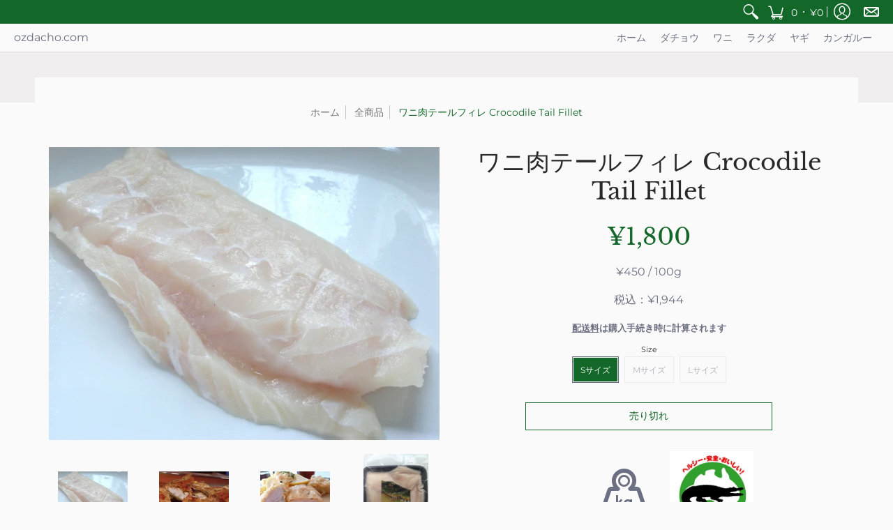

--- FILE ---
content_type: text/javascript
request_url: https://ozdacho.com/cdn/shop/t/3/assets/script.js?v=166880005808026840981691564730
body_size: 29510
content:
window.theme=window.theme||{},theme.Sections=function(){this.constructors={},this.instances=[],document.addEventListener("shopify:section:load",this._onSectionLoad.bind(this)),document.addEventListener("shopify:section:unload",this._onSectionUnload.bind(this)),document.addEventListener("shopify:section:select",this._onSelect.bind(this)),document.addEventListener("shopify:section:deselect",this._onDeselect.bind(this)),document.addEventListener("shopify:block:select",this._onBlockSelect.bind(this)),document.addEventListener("shopify:block:deselect",this._onBlockDeselect.bind(this))},theme.Sections.prototype=Object.assign({},theme.Sections.prototype,{_createInstance:function(container,constructor){var id=container.getAttribute("data-section-id"),type=container.getAttribute("data-section-type");if(constructor=constructor||this.constructors[type],!(typeof constructor>"u")){var instance=Object.assign(new constructor(container),{id,type,container});this.instances.push(instance)}},_onSectionLoad:function(evt){var element=document.querySelectorAll(".animate-section");element.forEach(function(e){e.classList.remove("animate-section")});var container=document.querySelector('[data-section-id="'+evt.detail.sectionId+'"]');container&&this._createInstance(container)},_onSectionUnload:function(evt){this.instances=this.instances.filter(function(instance){var isEventInstance=instance.id===evt.detail.sectionId;return isEventInstance&&typeof instance.onUnload=="function"&&instance.onUnload(evt),!isEventInstance})},_onSelect:function(evt){var instance=this.instances.find(function(instance2){return instance2.id===evt.detail.sectionId});typeof instance<"u"&&typeof instance.onSelect=="function"&&instance.onSelect(evt)},_onDeselect:function(evt){var instance=this.instances.find(function(instance2){return instance2.id===evt.detail.sectionId});typeof instance<"u"&&typeof instance.onDeselect=="function"&&instance.onDeselect(evt)},_onBlockSelect:function(evt){var instance=this.instances.find(function(instance2){return instance2.id===evt.detail.sectionId});typeof instance<"u"&&typeof instance.onBlockSelect=="function"&&instance.onBlockSelect(evt)},_onBlockDeselect:function(evt){var instance=this.instances.find(function(instance2){return instance2.id===evt.detail.sectionId});typeof instance<"u"&&typeof instance.onBlockDeselect=="function"&&instance.onBlockDeselect(evt)},register:function(type,constructor){this.constructors[type]=constructor,document.querySelectorAll('[data-section-type="'+type+'"]').forEach(function(container){this._createInstance(container,constructor)}.bind(this))}}),theme.Helpers=function(){var touchDevice=!1;function setTouch(){touchDevice=!0}function isTouch(){return touchDevice}function debounce(func,wait,immediate){var timeout;return function(){var context=this,args=arguments,later=function(){timeout=null,immediate||func.apply(context,args)},callNow=immediate&&!timeout;clearTimeout(timeout),timeout=setTimeout(later,wait),callNow&&func.apply(context,args)}}function getScript(source,beforeEl){return new Promise(function(resolve,reject){var script=document.createElement("script"),prior=beforeEl||document.getElementsByTagName("script")[0];script.async=!0,script.defer=!0;function onloadHander(_,isAbort){(isAbort||!script.readyState||/loaded|complete/.test(script.readyState))&&(script.onload=null,script.onreadystatechange=null,script=void 0,isAbort?reject():resolve())}script.onload=onloadHander,script.onreadystatechange=onloadHander,script.src=source,prior.parentNode.insertBefore(script,prior)})}return{setTouch,isTouch,debounce,getScript}}(),theme.menuHeight=function(container){var hdr=document.getElementById("header-toolbar"),stky=hdr.getAttribute("data-sticky");stky=="true"?document.selectors={sht:hdr.offsetHeight}:document.selectors={sht:0};var sN=container.querySelector(".sticky-navigation-container").offsetHeight,iH=window.innerHeight,cD=document.getElementById("cart-dropdown"),rM=container.querySelector(".responsiveMenu");if(cD&&(cD.style.maxHeight=iH-sN-60+"px"),rM.style.maxHeight=iH-sN-20+"px",rM.classList.contains("isDesktop")){var pLu=rM.querySelectorAll(".parent-level-ul");pLu.forEach(function(p){p&&(p.style.maxHeight=iH-parseInt(document.selectors.sht)-40+"px")})}},theme.menuAdjust=function(){var iW=document.body.scrollWidth,mMW=parseInt(document.querySelector(".responsiveMenu").getAttribute("data-maxmobilewidth")),isInViewport=function(e){var eT=e.getBoundingClientRect().top+window.pageYOffset,eB=eT+e.offsetHeight,vT=window.scrollY,vB=vT+window.innerHeight;return eB>vT&&eT<vB},sP=0;window.onscroll=function(){var fUL=document.querySelectorAll(".filter ul.options");fUL.forEach(function(f){f.style.display="none",f.classList.remove("active")});var fE=document.querySelectorAll(".filter .select .error");fE.forEach(function(f){f.style.display="none"});var hs=document.querySelectorAll(".search-form");hs.forEach(function(h){!h.querySelector('input[type="text"]').value.length==0&&(h.querySelector('input[type="text"]').value="",h.querySelector(".basicLightbox__close").classList.add("hidden"),h.querySelector(".search-results").style.display="none",h.querySelector(".search-results").classList.remove("active"))});var aSD=document.querySelectorAll(".animate-section-div");aSD.forEach(function(a){var aaS=a.querySelector(".animate-section");aaS&&(aaS.classList.remove("load","loaded"),isInViewport(a)?(aaS.classList.add("go"),aaS.classList.remove("stop")):(aaS.classList.add("stop"),aaS.classList.remove("go")),document.body.getBoundingClientRect().top>sP?(aaS.classList.add("up"),aaS.classList.remove("down")):(aaS.classList.add("down"),aaS.classList.remove("up"))),sP=document.body.getBoundingClientRect().top})};function updateNav(){var aS=document.querySelector(".header-navigation .relative").offsetWidth,lW=document.querySelector(".logo a").offsetWidth,tW=aS-lW,nW=document.querySelector(".header-navigation-width").offsetWidth;return nW>tW}function detectmob(){return"ontouchstart"in window||navigator.MaxTouchPoints>0||navigator.msMaxTouchPoints>0}var tM=document.querySelector(".toggleMenu"),rM=document.querySelector(".responsiveMenu"),cD=document.getElementById("cart-dropdown"),cCM=document.getElementById("cart-count-mobile"),cCD=document.getElementById("cart-count-desktop"),rMl=rM.querySelectorAll("li");if(iW<=mMW||updateNav()||detectmob()){document.body.classList.remove("desktop-only"),document.body.classList.add("mobile-only"),tM.classList.remove("isDesktop"),tM.classList.add("isMobile"),tM.classList.contains("active")?rM.style.display="block":rM.style.display="none",rM.classList.remove("isDesktop"),rM.classList.add("isMobile");var pLu=rM.querySelectorAll(".parent-level-ul");pLu.forEach(function(p){p.removeAttribute("style")}),rMl.forEach(function(r2){r2.onmouseenter=function(ev){return!1},r2.onmouseleave=function(ev){return!1},r2.classList.remove("isDesktop"),r2.classList.add("isMobile")});var rMp=rM.querySelectorAll("li.has-dropdown a.parent");rMp.forEach(function(r2){r2.onclick=function(ev){var pE=r2.parentElement;r2.getAttribute("href")!="undefined"&&r2.getAttribute("href")!="#"&&ev.target.matches("span")||(ev.preventDefault(),pE.classList.toggle("hover"))}}),cD&&cCM.appendChild(cD),theme.mobile=!0}else if(iW>mMW){var hoverTimeout;document.body.classList.remove("mobile-only"),document.body.classList.add("desktop-only"),tM.classList.remove("isMobile"),tM.classList.add("isDesktop"),rM.style.display="block",rM.classList.remove("isMobile"),rM.classList.add("isDesktop"),rMl.forEach(function(r2){r2.classList.remove("hover","isMobile"),r2.classList.add("isDesktop")});var rMp=rM.querySelectorAll("li.parent");rMp.forEach(function(r2){r2.onmouseenter=function(ev){var rMh=rM.querySelectorAll("li.hover");rMh.forEach(function(r3){r3.classList.remove("hover")}),clearTimeout(hoverTimeout),r2.classList.add("hover")},r2.onmouseleave=function(ev){hoverTimeout=setTimeout(function(){r2.classList.remove("hover")},250)}}),cD&&cCD.appendChild(cD),theme.mobile=!1}},theme.swiper_carousel=function(container){var sectionId=container.getAttribute("data-section-id"),Carousel=document.getElementById("swiper-carousel-"+sectionId),CarouselGrid=document.getElementById("swiper-carousel-"+sectionId+"-grid"),pagination=document.getElementById("swiper-pagination-"+sectionId),next=document.getElementById("swiper-button-next-"+sectionId),prev=document.getElementById("swiper-button-prev-"+sectionId),mySwiper=new Swiper(Carousel,{watchSlidesProgress:!0,watchSlidesVisibility:!0,centeredSlides:!0,freeMode:!0,freeModeMomentumRatio:.35,freeModeMomentumVelocityRatio:.35,freeModeMomentumBounceRatio:.35,grabCursor:!0,loop:!0,keyboard:{enabled:!0,onlyInViewport:!0},navigation:{nextEl:next,prevEl:prev},slidesPerView:2,breakpoints:{600:{slidesPerView:4}}});if(CarouselGrid){const breakpoint=window.matchMedia("(min-width:601px)");let myGridSwiper;const breakpointChecker=function(){if(breakpoint.matches===!0){CarouselGrid.classList.remove("swiper-enabled"),myGridSwiper!==void 0&&myGridSwiper.destroy(!0,!0);return}else if(breakpoint.matches===!1)return CarouselGrid.classList.add("swiper-enabled"),enableSwiper()},enableSwiper=function(){CarouselGrid.classList.add("swiper-enabled"),myGridSwiper=new Swiper(CarouselGrid,{watchSlidesProgress:!0,watchSlidesVisibility:!0,centeredSlides:!0,freeMode:!0,freeModeMomentumRatio:.35,freeModeMomentumVelocityRatio:.35,freeModeMomentumBounceRatio:.35,grabCursor:!0,keyboard:{enabled:!0,onlyInViewport:!0},loop:!0,slidesPerView:2,navigation:{nextEl:next,prevEl:prev}})};breakpoint.addListener(breakpointChecker),breakpointChecker()}},theme.swiper_carousel_loop=function(container){var sectionId=container.getAttribute("data-section-id"),blockId=document.querySelector(".product-loop-"+sectionId+'[data-swiper="loaded"]').getAttribute("data-block-id"),Carousel=document.getElementById("swiper-carousel-"+blockId),CarouselGrid=document.getElementById("swiper-carousel-"+blockId+"-grid"),next=document.getElementById("swiper-button-next-"+blockId),prev=document.getElementById("swiper-button-prev-"+blockId),mySwiper=new Swiper(Carousel,{watchSlidesProgress:!0,watchSlidesVisibility:!0,centeredSlides:!0,freeMode:!0,freeModeMomentumRatio:.35,freeModeMomentumVelocityRatio:.35,freeModeMomentumBounceRatio:.35,grabCursor:!0,loop:!0,keyboard:{enabled:!0,onlyInViewport:!0},navigation:{nextEl:next,prevEl:prev},slidesPerView:2,breakpoints:{600:{slidesPerView:4}}});if(CarouselGrid){const breakpoint=window.matchMedia("(min-width:601px)");let myGridSwiper;const breakpointChecker=function(){if(breakpoint.matches===!0){myGridSwiper!==void 0&&myGridSwiper.destroy(!0,!0);return}else if(breakpoint.matches===!1)return enableSwiper()},enableSwiper=function(){myGridSwiper=new Swiper(CarouselGrid,{watchSlidesProgress:!0,watchSlidesVisibility:!0,centeredSlides:!0,freeMode:!0,freeModeMomentumRatio:.35,freeModeMomentumVelocityRatio:.35,freeModeMomentumBounceRatio:.35,grabCursor:!0,keyboard:{enabled:!0,onlyInViewport:!0},loop:!0,slidesPerView:2,navigation:{nextEl:next,prevEl:prev}})};breakpoint.addListener(breakpointChecker),breakpointChecker()}},theme.product_options_js=function(container){var sectionId=container.getAttribute("data-section-id"),sectionType=container.getAttribute("data-section-type"),selectors=document.querySelectorAll("form.product-form-"+sectionId+" .selector"),pJ=JSON.parse(document.getElementById("ProductJson-"+sectionId).innerHTML),pS="product-select-"+sectionId,srfc=container.getAttribute("data-surface"),zm=container.getAttribute("data-zoom"),mzm=container.getAttribute("data-mobile-zoom");sectionType!="quick-view"&&srfc=="true"&&theme.StoreAvailabilityLoad(container);var Shopify2=Shopify2||{};Shopify2.arrayIncludes=function(e,t){for(var n=0;n<e.length;n++)if(e[n]==t)return!0;return!1},Shopify2.uniq=function(e){for(var t=[],n=0;n<e.length;n++)Shopify2.arrayIncludes(t,e[n])||t.push(e[n]);return t},Shopify2.optionsMap={};var selectors={sos0:"#product-select-"+sectionId+"-option-0",sos1:"#product-select-"+sectionId+"-option-1",sos2:"#product-select-"+sectionId+"-option-2"};if(Shopify2.updateOptionsInSelector=function(selectorIndex){switch(selectorIndex){case 0:var key2="root",selector=document.querySelector(selectors.sos0);break;case 1:var key2=document.querySelector(selectors.sos0).value,selector=document.querySelector(selectors.sos1);break;case 2:var key2=document.querySelector(selectors.sos0).value;key2+=" / "+document.querySelector(selectors.sos1).value;var selector=document.querySelector(selectors.sos2)}var initialValue=selector.value;selector.innerHTML="";for(var availableOptions=Shopify2.optionsMap[key2],i=0;i<availableOptions.length;i++){var option=availableOptions[i],newOption=document.createElement("option");newOption.value=option,newOption.text=option,selector.appendChild(newOption)}var swatchElements=document.querySelectorAll("#product-id-"+sectionId+' form[action="/cart/add"] .swatch[data-option-index="'+selectorIndex+'"] .swatch-element');swatchElements.forEach(function(swatchElement){var itemradio=swatchElement.querySelector("input");itemradio.checked=!1,availableOptions.indexOf(swatchElement.getAttribute("data-value"),availableOptions)!==-1?(swatchElement.style.display="",itemradio.disabled=!1):(swatchElement.style.display="none",itemradio.disabled=!0)}),availableOptions.indexOf(initialValue,availableOptions)!==-1&&(selector.value=initialValue),selector.dispatchEvent(new Event("change"))},Shopify2.linkOptionSelectors=function(product){for(var i=0;i<product.variants.length;i++){var variant2=product.variants[i];if(variant2){if(Shopify2.optionsMap.root=Shopify2.optionsMap.root||[],Shopify2.optionsMap.root.push(variant2.option1),Shopify2.optionsMap.root=Shopify2.uniq(Shopify2.optionsMap.root),product.options.length>1){var key2=variant2.option1;Shopify2.optionsMap[key2]=Shopify2.optionsMap[key2]||[],Shopify2.optionsMap[key2].push(variant2.option2),Shopify2.optionsMap[key2]=Shopify2.uniq(Shopify2.optionsMap[key2])}if(product.options.length===3){var key2=variant2.option1+" / "+variant2.option2;Shopify2.optionsMap[key2]=Shopify2.optionsMap[key2]||[],Shopify2.optionsMap[key2].push(variant2.option3),Shopify2.optionsMap[key2]=Shopify2.uniq(Shopify2.optionsMap[key2])}}}Shopify2.updateOptionsInSelector(0),product.options.length>1&&Shopify2.updateOptionsInSelector(1),product.options.length===3&&Shopify2.updateOptionsInSelector(2),document.querySelector(selectors.sos0).addEventListener("change",function(){return Shopify2.updateOptionsInSelector(1),product.options.length===3&&Shopify2.updateOptionsInSelector(2),!0}),document.querySelector(selectors.sos1).addEventListener("change",function(){return product.options.length===3&&Shopify2.updateOptionsInSelector(2),!0})},pJ.available&&pJ.options.length>1){var addToCartForm=document.querySelector("#product-id-"+sectionId+' form[action="'+theme.routes_cart_add_url+'"]');if(window.MutationObserver&&addToCartForm.length){typeof observer=="object"&&typeof observer.disconnect=="function"&&observer.disconnect();var config={childList:!0,subtree:!0},observer=new MutationObserver(function(){Shopify2.linkOptionSelectors(JSON.parse(document.getElementById("ProductJson-"+sectionId).innerHTML)),observer.disconnect()});observer.observe(addToCartForm,config)}}if(pJ.variants.length>1){var variantImages={},thumbnails,variant,variantImage,opt_key,opt_val,loop_index,vars=pJ.variants,opts=pJ.options;vars.forEach(function(v){if(variant=v,typeof variant.featured_image<"u"&&variant.featured_image!==null){variantImage=variant.featured_image.src.split("?")[0].replace(/http(s)?:/,""),variantImages[variantImage]=variantImages[variantImage]||{};var opts2=v.options;opts2.forEach(function(o,i){if(opt_key="option-"+i,opt_val=o,typeof variantImages[variantImage][opt_key]>"u")variantImages[variantImage][opt_key]=opt_val;else{var oldValue=variantImages[variantImage][opt_key];oldValue!==null&&oldValue!==opt_val&&(variantImages[variantImage][opt_key]=null)}})}});var thumbnails=document.querySelectorAll("#product-id-"+sectionId+' img[data-source*="/products/"].list');if(!thumbnails)return!1;thumbnails.forEach(function(thumbnail){thumbnail.addEventListener("click",function(ev){var image=this.getAttribute("data-source").split("?")[0].replace(/(_1x)/,"");typeof variantImages[image]<"u"&&opts.forEach(function(o,i){var swatches=document.querySelectorAll("#product-id-"+sectionId+" .swatch-element");if(swatches.forEach(function(swatch){swatch.classList.remove("var_hover")}),loop_index="option-"+i,variantImages[image][loop_index]!==null){var index=i,sos=document.querySelector("#product-select-"+sectionId+"-option-"+index);sos.value=variantImages[image][loop_index],sos.dispatchEvent(new Event("change"))}}),ev.preventDefault()},!1)})}setTimeout(function(){var pid=document.getElementById("product-id-"+sectionId),sw=pid.querySelectorAll(".selector-wrapper");sw.forEach(function(s,i){var c=document.getElementById(pS).getAttribute("data-cols"),vs=s.querySelector("select"),os=document.getElementById(pS).getAttribute("data-size"),oc=document.getElementById(pS).getAttribute("data-color"),ot=s.querySelector("label").textContent,ol=vs.options.length,oo=document.getElementById("product-select-"+sectionId).getAttribute("data-length");if(ol>oo)if(os.length&&ot.indexOf(os)>-1||oc.length&&ot.indexOf(oc)>-1){s.classList.add("selectors"),s.setAttribute("data-option-index",i);var wrapper=document.createElement("div");wrapper.className="hidden",s.parentNode.insertBefore(wrapper,s),wrapper.appendChild(s)}else{s.classList.add("selectors"),s.style.display="block",s.setAttribute("data-option-index",i);var wrapper=document.createElement("div");wrapper.className=c,s.parentNode.insertBefore(wrapper,s),wrapper.appendChild(s)}})},1),container.addEventListener("input",function(e){if(e.target.classList.contains("selector")){var optionIndex=e.target.closest(".selectors");if(optionIndex){var optionIndexAttr=optionIndex.getAttribute("data-option-index"),optionValue=e.target.value,formSOS=document.getElementById("product-select-"+sectionId+"-option-"+optionIndexAttr);formSOS.value=optionValue,formSOS.dispatchEvent(new Event("change"))}sectionType!="quick-view"&&srfc=="true"&&theme.StoreAvailabilityLoad(container)}},!1);var ti=container.querySelectorAll(".thumb-image-"+sectionId);ti.forEach(function(t){t.addEventListener("click",function(ev){var img=t.querySelector("img"),id=img.getAttribute("data-id"),a=t.querySelector("a.img-align"),vi=".variant-image-"+sectionId,ot=container.querySelectorAll(vi),nt=document.getElementById("variant-image-"+id),pi=document.getElementById("product-id-"+sectionId);Array.prototype.filter.call(t.parentNode.children,function(c){c.querySelector("a").setAttribute("aria-current",!1)}),a.setAttribute("aria-current",!0);var cm=document.querySelector(vi+".visible");cm.dispatchEvent(new CustomEvent("mediaHidden")),nt.dispatchEvent(new CustomEvent("mediaVisible")),ot.forEach(function(o){o.classList.add("hidden"),o.classList.remove("visible"),o.blur()}),nt.classList.add("visible"),nt.classList.remove("hidden"),nt.focus();var el=pi.querySelectorAll(".selector-wrapper");el.forEach(function(e){e.classList.add("active")}),ev.preventDefault()},!1)});var Carousel=document.getElementById("thumbnails-"+sectionId),next=document.getElementById("swiper-button-next-thumbs-"+sectionId),prev=document.getElementById("swiper-button-prev-thumbs-"+sectionId),thumbSwiper=new Swiper(Carousel,{watchSlidesProgress:!0,watchSlidesVisibility:!0,freeMode:!0,freeModeMomentumRatio:.35,freeModeMomentumVelocityRatio:.35,freeModeMomentumBounceRatio:.35,touchStartPreventDefault:!1,grabCursor:!0,slidesPerView:4,slidesPerGroup:4,spaceBetween:20,navigation:{nextEl:next,prevEl:prev}});mzm=="false"&&theme.mobile==!0?theme.mobilezoom=!1:theme.mobilezoom=!0,zm=="true"&&theme.mobilezoom==!0&&document.querySelectorAll("#main-product-image-"+sectionId+" .drift img").forEach(function(e){new Drift(e,{paneContainer:e.closest(".drift"),inlinePane:1})})},theme.product_selectCallback=function(container){var sectionId=container.getAttribute("data-section-id"),fI=container.getAttribute("data-image"),pJ=JSON.parse(document.getElementById("ProductJson-"+sectionId).innerHTML),pS="product-select-"+sectionId,pP=document.getElementById("price-"+sectionId),pSs=document.getElementById("savings-"+sectionId),pC=document.getElementById("compare-"+sectionId),pA=document.getElementById("add-to-cart-"+sectionId),pSk=document.getElementById("error_"+sectionId),pQ=document.getElementById("updates_"+sectionId),pI=document.getElementById("inventory-"+sectionId);if(pI)var pIC=parseInt(document.getElementById("inventory-"+sectionId).getAttribute("data-inv"));var pSKU=document.getElementById("sku-"+sectionId),pO=document.getElementById("offer-"+sectionId),pL=document.getElementById("product-logistics-"+sectionId);if(pL)var pSr=pL.querySelector(".separator"),pV=pL.querySelector(".vendor");var selectCallback=function(variant,selector){var WCP_JSON=[];if(document.getElementsByClassName("wcp_json_"+variant.id).length){WCP_JSON=JSON.parse(document.getElementsByClassName("wcp_json_"+variant.id)[0].innerText);for(var tempwcp=0;tempwcp<WCP_JSON.variants.length;tempwcp++)variant.id==WCP_JSON.variants[tempwcp].id&&(variant.price=WCP_JSON.variants[tempwcp].price,variant.compare_at_price=WCP_JSON.variants[tempwcp].compare_at_price)}var pID=document.getElementById("product-select-"+sectionId),pIA=parseInt(pID.options[pID.selectedIndex].getAttribute("data-inv")),pII=pID.options[pID.selectedIndex].getAttribute("data-inc"),pIID=pID.options[pID.selectedIndex].getAttribute("data-inc_date"),free=theme.language.products_product_free,weightContainer=document.querySelector('p[data-id="weight-logo"]');if(weightContainer)if(variant.weight>999){var weightString=variant.weight.toString().substring(0,2);weightContainer.innerHTML=weightString[0]+"."+weightString[1]+"kg"}else weightContainer.innerHTML=variant.weight+" g";var pricePerWeightContainer=document.querySelector('p[data-id="price-per-weight"]');if(pricePerWeightContainer){var pricePerWeight=Shopify.formatMoney(variant.price/(variant.weight*.01),theme.moneyFormat).replace(/((\,00)|(\.00))$/g,"");pricePerWeightContainer.innerHTML=pricePerWeight+" / 100g"}var priceWithTax=document.querySelector('p[data-id="tax-price"]');if(priceWithTax&&(priceWithTax.innerHTML="\u7A0E\u8FBC\uFF1A"+Shopify.formatMoney(variant.price*1.08,theme.moneyFormat).replace(/((\,00)|(\.00))$/g,"")),variant)var cap=Shopify.formatMoney(variant.compare_at_price,theme.moneyFormat),dif=Shopify.formatMoney(variant.compare_at_price-variant.price,theme.moneyFormat).replace(/((\,00)|(\.00))$/g,""),price=Shopify.formatMoney(variant.price,theme.moneyFormat);if(variant&&variant.available==!0?(variant.compare_at_price>variant.price?variant.price=="0"?(pP.innerHTML=free+" <del>"+cap+"</del>",pC.textContent=dif,pSs.classList.remove("hidden")):(pP.innerHTML=price+" <del>"+cap+"</del>",pC.textContent=dif,pSs.classList.remove("hidden")):variant.price=="0"?(pP.textContent=free,pSs.classList.add("hidden")):(pP.textContent=price,pSs.classList.add("hidden")),pA.value=theme.language.products_product_add_to_cart,pA.classList.remove("disabled","outline"),pA.removeAttribute("disabled"),pSk&&(pSk.style.display="none"),pQ&&(pQ.value=1)):variant&&variant.available==!1?(variant.compare_at_price>variant.price?variant.price=="0"?(pP.innerHTML=free+" <del>"+cap+"</del>",pC.textContent=dif,pSs.classList.remove("hidden")):(pP.innerHTML=price+" <del>"+cap+"</del>",pC.textContent=dif,pSs.classList.remove("hidden")):variant.price=="0"?(pP.textContent=free,pC.textContent=dif,pSs.classList.add("hidden")):(pP.textContent=price,pSs.classList.add("hidden")),pA.value=theme.language.products_product_sold_out,pA.classList.add("disabled","outline"),pA.setAttribute("disabled",!0),pSk&&(pSk.style.display="none"),pQ&&(pQ.value=0)):(pA.value=theme.language.products_product_disabled_add_to_cart,pA.classList.add("disabled","outline"),pA.setAttribute("disabled",!0),pI&&(pI.textContent=""),pP.textContent="",pSKU&&(pSKU.textContent=""),pSr&&pSr.classList.add("hidden"),pSs&&pSs.classList.add("hidden"),pSk&&(pSk.style.display="none"),pQ&&(pQ.value=1)),variant){var form=document.getElementById("add-item-form-"+sectionId),lP=form.querySelectorAll(".swatch-element");form.classList.remove("var_load"),lP.forEach(function(l){l.classList.remove("active","soldout")});for(var i=0,length=variant.options.length;i<length;i++){var swatch=form.querySelector('.swatch[data-option-index="'+i+'"]');if(swatch){var labelButton=swatch.querySelector('.swatch-element[data-value="'+variant.options[i]+'"]'),radioButton=swatch.querySelector('input[value="'+variant.options[i]+'"]');radioButton&&(swatch.parentElement.classList.remove("hidden"),labelButton.classList.add("active"))}}if(variant.sku?pSKU&&(pSKU.textContent=theme.language.products_product_sku+variant.sku,pSr&&pSr.classList.remove("hidden")):pSKU&&(pSKU.textContent="",pSr&&pSr.classList.add("hidden")),variant.inventory_management?(pIA>0&&pIA<pIC?(pI&&(pII=="true"?pI.innerHTML="<h4>"+theme.language.products_general_inv_msg_1+"&nbsp;"+pIA+"&nbsp;"+theme.language.products_general_inv_msg_2+'<br/><span class="error-text"><small><span class="icon icon-bell"></span> '+pIID+"</small</span></h4>":pI.innerHTML="<h4>"+theme.language.products_general_inv_msg_1+"&nbsp;"+pIA+"&nbsp;"+theme.language.products_general_inv_msg_2+"</h4>"),pQ&&pQ.setAttribute("min",1)):pIA>pIC?(pI&&(pI.innerHTML="<h4>"+theme.language.products_product_available+"</h4>"),pQ&&pQ.setAttribute("min",1)):pIA<1?variant.available?(pI&&(pI.innerHTML="<h4>"+theme.language.products_product_available+"</h4>"),pQ&&pQ.setAttribute("min",1)):(pI&&(pII=="true"?pI.innerHTML="<h4>"+theme.language.products_product_sold_out+'<br/><span class="error-text"><small><span class="icon icon-bell"></span> '+pIID+"</small></span></h4>":pI.innerHTML="<h4>"+theme.language.products_product_sold_out+"</h4>"),pQ&&pQ.setAttribute("min",0)):(pI&&(pI.innerHTML="<h4>"+theme.language.products_product_available+"</h4>"),pQ&&pQ.setAttribute("min",1)),pIA!=null?pQ&&pQ.setAttribute("max",pIA):pQ&&pQ.removeAttribute("max")):(pI&&(pI.innerHTML="<h4>"+theme.language.products_product_available+"</h4>"),pQ&&(pQ.removeAttribute("max"),pQ.setAttribute("min",1))),variant.unit_price_measurement?variant.unit_price_measurement.reference_value!=1?(pO.innerHTML="<h4>"+Shopify.formatMoney(variant.unit_price,theme.moneyFormat)+theme.language.products_general_per+variant.unit_price_measurement.reference_value+variant.unit_price_measurement.reference_unit+"</h4>",pO.classList.remove("hidden")):(pO.innerHTML="<h4>"+Shopify.formatMoney(variant.unit_price,theme.moneyFormat)+theme.language.products_general_per+variant.unit_price_measurement.reference_unit+"</h4>",pO.classList.remove("hidden")):pO&&(pO.textContent="",pO.classList.add("hidden")),variant&&variant.featured_media){var nI=variant.featured_media,vi=".variant-image-"+sectionId,oIe=container.querySelectorAll(vi),nIe=container.querySelector(".variant-image-"+sectionId+'[data-image-id="'+nI.id+'"]'),cm=document.querySelector(vi+".visible");cm.dispatchEvent(new CustomEvent("mediaHidden")),nIe.dispatchEvent(new CustomEvent("mediaVisible")),oIe.forEach(function(o){o.classList.add("hidden"),o.classList.remove("visible"),o.blur()}),nIe.classList.add("visible"),nIe.classList.remove("hidden")}}else pSKU&&(pSKU.textContent=""),pI&&(pI.textContent=""),pO&&(pO.textContent="")};new Shopify.OptionSelectors(pS,{product:pJ,onVariantSelected:selectCallback,enableHistoryState:!0});function RecV(){const pA2=[];let jR,jRA,jRAS;if(pV)var v=pV.querySelector("a").getAttribute("href");else var v=window.location.pathname;const pD={pFI:pJ.featured_image,pT:pJ.title,pI:fI,pP:pJ.price,pPC:pJ.compare_at_price,pPMx:pJ.price_max,pPMn:pJ.price_min,pPV:pJ.price_varies,pU:window.location.pathname,pV:pJ.vendor,pVU:v};pA2.push(pD);const cpT=pD.pT,pDS=JSON.stringify(pA2),lD=localStorage.getItem("rVP");if(lD==null)localStorage.setItem("rVP",pDS);else if(lD!=null){const opD=localStorage.getItem("rVP"),cpD=(opD.match(/pT/g)||[]).length,rP=opD.includes(cpT);cpD<5&&rP==!1?(jR=JSON.parse(opD),jRA=jR.concat(pA2),jRAS=JSON.stringify(jRA),localStorage.setItem("rVP",jRAS)):cpD>=5&&rP==!1&&(jR=JSON.parse(opD),jR.shift(),jRA=jR.concat(pA2),jRA=JSON.stringify(jRA),localStorage.setItem("rVP",jRA))}}RecV()},theme.swatches=function(container){var se=container.querySelectorAll(".swatch-element");if("ontouchstart"in window||navigator.MaxTouchPoints>0||navigator.msMaxTouchPoints>0){var tl=container.querySelectorAll(".product-thumb");tl.forEach(function(t){t.classList.remove("enable-thumb-hover")}),se.forEach(function(s){var i=s.querySelector("input"),id=i.getAttribute("data-id"),group=i.getAttribute("data-group");i.addEventListener("click",function(){var sev=container.querySelectorAll('.swatch-element.var_hover[data-group="'+group+'"]'),ptv=container.querySelectorAll('.product-thumb-var[data-id="swatch-'+id+'"]'),ptvv=container.querySelectorAll('.product-thumb-var.var_hover[data-group="'+group+'"]'),ptm=container.querySelector('.product-thumb-main[data-group="'+group+'"]');s.classList.toggle("var_hover"),sev&&sev.forEach(function(s2){s2.classList.remove("var_hover","var_ignore")}),ptvv&&ptvv.forEach(function(p){p.classList.remove("var_hover","var_ignore")}),ptv&&ptv.forEach(function(p){p.classList.toggle("var_hover")}),ptm&&(ptm.style.display="none")},!1)})}else se.forEach(function(s){var i=s.querySelector("input"),id=i.getAttribute("data-id"),group=i.getAttribute("data-group");s.onmouseenter=function(){var sev=container.querySelectorAll('.swatch-element.var_hover[data-group="'+group+'"]'),ptv=container.querySelectorAll('.product-thumb-var[data-id="swatch-'+id+'"]'),ptvv=container.querySelectorAll('.product-thumb-var.var_hover[data-group="'+group+'"]'),ptm=container.querySelector('.product-thumb-main[data-group="'+group+'"]');s.classList.contains("var_ignore")||(s.classList.add("var_hover"),sev&&sev.forEach(function(s2){s2.classList.remove("var_hover","var_ignore")}),ptvv&&ptvv.forEach(function(p){p.classList.remove("var_hover","var_ignore")}),ptv&&ptv.forEach(function(p){p.classList.add("var_hover")}),ptm&&(ptm.style.display="none"))},s.onmouseleave=function(){var sev=container.querySelectorAll('.swatch-element.var_hover[data-group="'+group+'"]'),ptv=container.querySelectorAll('.product-thumb-var[data-id="swatch-'+id+'"]'),ptvv=container.querySelectorAll('.product-thumb-var.var_hover[data-group="'+group+'"]'),ptm=container.querySelector('.product-thumb-main[data-group="'+group+'"]');s.classList.contains("var_ignore")||(s.classList.remove("var_hover"),ptvv&&ptvv.forEach(function(p){p.classList.remove("var_hover")}),ptm&&(ptm.style.display="block"))},i.onclick=function(ev){var sev=container.querySelectorAll('.swatch-element.var_hover[data-group="'+group+'"]'),ptv=container.querySelectorAll('.product-thumb-var[data-id="swatch-'+id+'"]'),ptvv=container.querySelectorAll('.product-thumb-var.var_hover[data-group="'+group+'"]'),ptm=container.querySelector('.product-thumb-main[data-group="'+group+'"]');s.classList.add("var_hover","var_ignore"),ptv&&ptv.forEach(function(p){p.classList.add("var_hover","var_ignore")}),ptm&&(ptm.style.display="none")}})},theme.wrap_options=function(){var el=document.querySelectorAll('.content iframe[src*="youtube.com"]:not(.no-container),.content iframe[src*="vimeo.com"]:not(.no-container)');el.forEach(function(e){var wrapper=document.createElement("div");wrapper.className="youtube-container",e.classList.add("no-container"),e.parentNode.insertBefore(wrapper,e),wrapper.appendChild(e)});var el=document.querySelectorAll(".youtube-container:not(.no-container)");el.forEach(function(e){var wrapper=document.createElement("div");wrapper.className="loader",e.classList.add("no-container"),e.appendChild(wrapper)});var el=document.querySelectorAll("select:not(.no-select)");el.forEach(function(e){var wrapper=document.createElement("span");wrapper.className="select",e.classList.add("no-select","selector"),e.parentNode.insertBefore(wrapper,e),wrapper.appendChild(e)})},theme.Header=function(){function Header(container){var sectionId=container.getAttribute("data-section-id"),dD=container.getAttribute("data-dropdown"),sN=container.querySelector(".sticky-navigation"),t=container.querySelector(".toggleMenu"),r2=container.querySelector(".responsiveMenu"),hS=container.querySelectorAll(".header-searchbar.open-slide"),cCM=document.getElementById("cart-count-mobile"),cCMa=cCM.querySelector(".cart-count-mobile"),cCMb=container.querySelector("#cart-dropdown .basicLightbox__close"),m=container.getAttribute("data-multi");if(dD=="true"?theme.dropdown=!0:theme.dropdown=!1,theme.menuAdjust(),theme.menuHeight(container),location.pathname=="/challenge")window.scrollTo({top:0,behavior:"smooth"});else if(window.location.hash)setTimeout(function(){var hsh=location.hash,hc=document.querySelector(hsh);if(hc){var s2=hc.getBoundingClientRect().top+window.pageYOffset;window.scrollTo({top:s2-document.selectors.sht,behavior:"smooth"})}},1);else if(window.location.href.indexOf("customer_posted")>-1||window.location.href.indexOf("contact?contact_posted")>-1){var fb=document.querySelector(".feedback");if(!fb)return;var s=fb.getBoundingClientRect().top+window.pageYOffset;window.scrollTo({top:s-document.selectors.sht,behavior:"smooth"})}t.onclick=function(ev){ev.preventDefault(),t.classList.toggle("active"),r2.style.display==="none"?r2.style.display="block":r2.style.display="none",document.body.classList.toggle("no-scroll");var y=document.documentElement.scrollTop;document.body.classList.contains("mobile-only")&&document.body.classList.contains("no-scroll")?(sN.setAttribute("data-y",y),y=y*-1,document.body.style.position="fixed",document.body.style.left="0px",document.body.style.right="0px",document.body.style.top=y+"px"):(document.body.style.position="",document.body.style.left="auto",document.body.style.right="auto",document.body.style.top="auto",document.documentElement.scrollTop=sN.getAttribute("data-y")),hS.forEach(function(h){h.style.height="0px",h.classList.remove("active","visible")}),cCM.classList.remove("hover"),cCMb&&document.getElementById("cart-dropdown")&&container.querySelector("#cart-dropdown .basicLightbox__close").classList.add("hidden")},theme.dropdown==!0&&(cCMa.onclick=function(ev){cCM.classList.toggle("hover"),cCMb&&document.getElementById("cart-dropdown")&&container.querySelector("#cart-dropdown .basicLightbox__close").classList.add("hidden")}),window.onload=function(){theme.menuHeight(container)},window.onresize=function(){theme.menuHeight(container),theme.menuAdjust(),document.body.classList.contains("desktop-only")&&(t.classList.remove("active"),document.body.classList.remove("no-scroll"),document.body.style.position="",document.body.style.left="auto",document.body.style.right="auto",document.body.style.top="auto")},theme.multiHead=m,theme.multiHead=="true"&&theme.multi(),theme.open_slide(container),theme.live_search(container),Header.prototype.onSelect=function(evt){theme.menuHeight(container),theme.menuAdjust()}}return Header}(),theme.Filter=function(){function Filter(container){for(var sectionId=container.getAttribute("data-section-id"),fF=container.querySelector(".filter-form-"+sectionId),s0=document.getElementById("select_0_"+sectionId),s1=document.getElementById("select_1_"+sectionId),s2=document.getElementById("select_2_"+sectionId),s3=document.getElementById("select_3_"+sectionId),nS=fF.querySelectorAll(".no-select"),uOa=container.querySelectorAll("ul.options"),ch=fF.querySelectorAll(".child li"),it=fF.querySelectorAll(".infant li"),asF=container.querySelector(".animate-section.filter"),i=0;i<4;i++){var sL=fF.querySelectorAll("#select_"+i+"_"+sectionId);Array.prototype.forEach.call(sL,function(f){var s=f.querySelector("select"),sO=s.querySelectorAll("option"),asS=f.querySelector("a.styledSelect"),uO=f.querySelector("ul.options"),uOAa=uO.querySelectorAll("a");asS.onclick=function(ev){ev.stopPropagation(),theme.open_dropdown(asS,uOa),asF&&asF.classList.add("loaded")},uOAa.forEach(function(u){u.onclick=function(ev){ev.stopPropagation(),asS.textContent=u.textContent,sO.forEach(function(s4){s4.value==u.getAttribute("rel")&&s4.dataset.id==u.getAttribute("data-id")&&(s4.selected="selected")}),uO.classList.remove("active"),uO.style.height="",uO.style.display="",s.dispatchEvent(new Event("change"))}})})}document.onclick=function(ev){uOa.forEach(function(u){u.classList.remove("active"),u.style.height="",u.style.display=""})},fF.querySelector("#directory_label_0_"+sectionId)&&(fF.querySelector("#directory_label_0_"+sectionId).onchange=function(){var val=this.value,col=this.getAttribute("data-columns");nS.forEach(function(n){n.classList.remove("last")}),this.classList.add("last"),s0.querySelector("li.first")&&s0.querySelector("li.first").classList.remove("hidden"),s0.querySelector(".error").style.display="none";for(var i2=1;i2<col;i2++){var sL2=document.querySelector("#select_"+i2+"_"+sectionId),tS=sL2.querySelector("span.tag-select"),noS=sL2.querySelector(".no-select"),noSo=sL2.querySelector(".options"),noSoi=sL2.querySelectorAll(".options .item"),noSof=sL2.querySelectorAll(".options .first"),oF=sL2.querySelector("option.first"),asS=sL2.querySelector("a.styledSelect"),lF=sL2.querySelector("li.first"),sI=this.options[this.selectedIndex].getAttribute("data-id"),dI=noSo.querySelector('li.item[data-collection="'+sI+'"]');if(tS.classList.remove("disabled"),tS.classList.add("enabled"),noS.value="",noS.removeAttribute("disabled"),dI){if(oF.value="",lF){var g=dI.getAttribute("data-group");lF.textContent=g+"...",asS.setAttribute("data-id",g+"...")}else var g=oF.getAttribute("data-select");oF.textContent=g+"...",asS.textContent=g+"..."}else lF&&(lF.textContent=theme.language.layout_general_unavailable,asS.setAttribute("data-id",theme.language.layout_general_unavailable)),tS.classList.add("disabled"),noS.value="",noS.setAttribute("disabled",!0),oF.value="",oF.textContent=theme.language.layout_general_unavailable,asS.textContent=theme.language.layout_general_unavailable;noSoi.forEach(function(t){sI==t.getAttribute("data-collection")?t.classList.remove("hidden"):t.classList.add("hidden")}),noSof.forEach(function(t){t.classList.add("hidden")})}}),fF.querySelector("#directory_label_1_"+sectionId)&&(fF.querySelector("#directory_label_1_"+sectionId).onchange=function(){s2&&(s2.querySelector(".no-select").value=""),s3&&(s3.querySelector(".no-select").value="");var of=s1.querySelector(".options .first"),dl=document.getElementById("directory_label_0_"+sectionId),dlo=dl.options[dl.selectedIndex],id=this.options[this.selectedIndex].getAttribute("data-id"),id2=this.options[this.selectedIndex].getAttribute("data-id2"),filters=[];if(nS.forEach(function(n){filters.push(n.options[n.selectedIndex].value),n.classList.remove("last")}),this.classList.add("last"),of&&of.classList.remove("hidden"),this.classList.contains("advanced")){var url=filters.join("").slice(1,-1);fetch(url+"?view=do_not_use").then(response=>response.text()).then(data=>{var cht=0,itt2=0;ch.forEach(function(c){if(c.getAttribute("data-id")==id){var dh=c.getAttribute("data-handle");data.indexOf(dh)>-1?(c.classList.remove("hidden"),c.classList.contains("child-li")&&cht++,c.classList.contains("infant-li")&&itt2++):c.classList.add("hidden")}});function av2(a3){var g=a3.querySelector(".options .first").textContent,tS=a3.querySelector("span.tag-select"),noS=a3.querySelector(".no-select"),asS=a3.querySelector("a.styledSelect"),oF=a3.querySelector("option.first");tS.classList.remove("disabled"),tS.classList.add("enabled"),noS.value="",noS.removeAttribute("disabled"),asS.textContent=g,asS.setAttribute("data-id",g),of.value="",oF.textContent=g,oF.classList.add("hidden")}function un2(u3){var g=u3.querySelector(".options .first").textContent,tS=u3.querySelector("span.tag-select"),noS=u3.querySelector(".no-select"),asS=u3.querySelector("a.styledSelect"),oF=u3.querySelector("option.first");tS.classList.remove("enabled"),tS.classList.add("disabled"),noS.value="",noS.setAttribute("disabled",!0),asS.textContent=theme.language.layout_general_unavailable,asS.setAttribute("data-id",theme.language.layout_general_unavailable),of.value="",oF.textContent=theme.language.layout_general_unavailable}if(s2)if(cht>0){var a2=s2;av2(a2)}else{var u2=s2;un2(u2)}if(s3)if(itt2>0){var a2=s3;av2(a2)}else{var u2=s3;un2(u2)}}).catch(function(err){console.log("!: "+err)})}else{let av2=function(a2){var oF=a2.querySelector("option.first"),g=oF.getAttribute("data-select"),tS=a2.querySelector("span.tag-select"),noS=a2.querySelector(".no-select"),asS=a2.querySelector("a.styledSelect");tS.classList.remove("disabled"),tS.classList.add("enabled"),noS.value="",noS.removeAttribute("disabled"),asS.textContent=g,oF.textContent=g,oF.classList.add("hidden")},un2=function(u2){var oF=u2.querySelector("option.first"),g=oF.getAttribute("data-select"),tS=u2.querySelector("span.tag-select"),noS=u2.querySelector(".no-select"),asS=u2.querySelector("a.styledSelect");tS.classList.remove("enabled"),tS.classList.add("disabled"),noS.value="",noS.setAttribute("disabled",!0),asS.textContent=theme.language.layout_general_unavailable,oF.textContent=theme.language.layout_general_unavailable};var av=av2,un=un2,itt=0;if(ch.forEach(function(c){c.getAttribute("data-id")==id&&(c.getAttribute("data-id2")==id2?(c.classList.remove("hidden"),itt++):c.classList.add("hidden"))}),s2)if(itt>0){var a=s2;av2(a)}else{var u=s2;un2(u)}}}),fF.querySelector("#directory_label_2_"+sectionId)&&(fF.querySelector("#directory_label_2_"+sectionId).onchange=function(){s3&&(s3.querySelector(".no-select").value="");var of=s2.querySelector(".options .first"),id=this.options[this.selectedIndex].getAttribute("data-id"),id2=this.options[this.selectedIndex].getAttribute("data-id2"),filters=[];if(nS.forEach(function(n){filters.push(n.options[n.selectedIndex].value),n.classList.remove("last")}),this.classList.add("last"),of&&of.classList.remove("hidden"),this.classList.contains("advanced")){var url=filters.join("").slice(1,-1);fetch(url+"?view=do_not_use").then(response=>response.text()).then(data=>{var itt=0;it.forEach(function(c){if(c.getAttribute("data-id")==id){var dh=c.getAttribute("data-handle");data.indexOf(dh)>-1?(c.classList.remove("hidden"),itt++):c.classList.add("hidden")}});function av(a2){var g=a2.querySelector(".options .first").textContent,tS=a2.querySelector("span.tag-select"),noS=a2.querySelector(".no-select"),asS=a2.querySelector("a.styledSelect"),oF=a2.querySelector("option.first");tS.classList.remove("disabled"),tS.classList.add("enabled"),noS.value="",noS.removeAttribute("disabled"),asS.textContent=g,asS.setAttribute("data-id",g),of.value="",oF.textContent=g,oF.classList.add("hidden")}function un(u2){var g=u2.querySelector(".options .first").textContent,tS=u2.querySelector("span.tag-select"),noS=u2.querySelector(".no-select"),asS=u2.querySelector("a.styledSelect"),oF=u2.querySelector("option.first");tS.classList.remove("enabled"),tS.classList.add("disabled"),noS.value="",noS.setAttribute("disabled",!0),asS.textContent=theme.language.layout_general_unavailable,asS.setAttribute("data-id",theme.language.layout_general_unavailable),of.value="",oF.textContent=theme.language.layout_general_unavailable}if(s3)if(itt>0){var a=s3;av(a)}else{var u=s3;un(u)}}).catch(function(err){console.log("!: "+err)})}}),fF.querySelector("#directory_label_3_"+sectionId)&&(fF.querySelector("#directory_label_3_"+sectionId).onchange=function(){s3.querySelector(".options .first").classList.remove("hidden")}),fF.querySelector(".btn").onclick=function(ev){if(fF.querySelector("#directory_label_0_"+sectionId).selectedIndex==0){var asF2=fF.querySelector(".animate-section.filter");fF.querySelector(".select .error").style.display="block",asF2&&asF2.classList.add("loaded")}else{if(this.classList.contains("advanced")){var filters=[];nS.forEach(function(n){filters.push(n.options[n.selectedIndex].value)}),window.location=filters.join("").slice(1,-1)+"#collection"}else{var url=fF.querySelector(".no-select.last");window.location=url.options[url.selectedIndex].value+"#collection"}fF.querySelector(".select .error").style.display="none"}}}return Filter}(),theme.HomeSlideshow=function(){function HomeSlideshow(container){var sectionId=container.getAttribute("data-section-id"),type=container.getAttribute("data-slideshow-type"),Carousel=document.getElementById("slideshow-carousel-"+sectionId);if(Carousel){if(Carousel.getAttribute("data-swiper-autorotate")=="true")var autorotate=!0;else var autorotate=!1;var pagination=document.getElementById("swiper-pagination-"+sectionId),next=document.getElementById("swiper-button-next-"+sectionId),prev=document.getElementById("swiper-button-prev-"+sectionId),image={dimensions:function(e){if(type=="image"){var CarouselImg=Carousel.querySelector(".home-slideshow-image .swiper-slide-active img");if(CarouselImg){var CarouselWidth=CarouselImg.offsetWidth,newHeight=CarouselImg.getAttribute("data-aspectratio");Carousel.querySelector(".home-slideshow-image.swiper-wrapper").style.height=CarouselWidth/newHeight+"px",Carousel.querySelector(".home-slideshow-image .swiper-slide-active").style.height=CarouselWidth/newHeight+"px"}}}},slide={show:function(e){var mySwiper=new Swiper(Carousel,{watchSlidesProgress:!0,watchSlidesVisibility:!0,autoHeight:!0,centeredSlides:!0,grabCursor:!0,runCallbacksOnInit:!1,keyboard:{enabled:!0,onlyInViewport:!0},loop:!0,autoplay:autorotate,navigation:{nextEl:next,prevEl:prev},slidesPerView:1,on:{init:function(){image.dimensions()}}});mySwiper.on("slideChangeTransitionStart",function(){image.dimensions();var l=Carousel.querySelector(".swiper-slide-active .lazyloading");l&&l.classList.add("lazyload");var sS=Carousel.querySelectorAll(".swiper-slide");sS.forEach(function(s){s.setAttribute("data-swiper","ignore")})})}};slide.show(),window.onload=function(){var resizeTimer;window.addEventListener("resize",function(e){clearTimeout(resizeTimer),resizeTimer=setTimeout(function(){image.dimensions()},250)})}}HomeSlideshow.prototype.onSelect=function(ev){Carousel&&slide.show()},HomeSlideshow.prototype.onBlockSelect=function(ev){var sectionId2=ev.detail.sectionId,Carousel2=document.getElementById("slideshow-carousel-"+sectionId2);if(Carousel2){var mSI=ev.target.getAttribute("data-swiper-slide-index"),mS=document.getElementById("slideshow-carousel-"+sectionId2).swiper;mS.slideToLoop(parseInt(mSI),300)}}}return HomeSlideshow}(),theme.HomeCollectionsTabbed=function(){function HomeCollectionsTabbed(container){var sectionId=container.getAttribute("data-section-id");theme.tabs(container),theme.swiper_carousel_loop(container),theme.settings.cart&&theme.ajax_cart(container),theme.swatches(container),HomeCollectionsTabbed.prototype.onBlockSelect=function(ev){var tI=container.querySelectorAll("#swiper-tabs-"+sectionId+" .title"),tB=container.querySelectorAll(".tab-body-id-"+sectionId),tBL=container.querySelector(".tab-body-id-"+sectionId+' .product-loop[data-swiper="loaded"]'),tT=ev.target,tH=container.querySelector(ev.target.getAttribute("href")),mSI=ev.target.getAttribute("data-swiper-slide-index"),mS=document.getElementById("swiper-tabs-"+sectionId).swiper;tI&&(tI.forEach(function(t){t.classList.remove("active"),t.setAttribute("tabindex","-1")}),tB.forEach(function(t){t.classList.add("hide"),t.setAttribute("aria-hidden","true");var ti=t.querySelector(".tabindex");ti&&ti.setAttribute("tabindex","-1")})),tBL&&tBL.setAttribute("data-swiper","ignore"),tT.classList.add("active"),tT.setAttribute("tabindex","0"),tH.classList.remove("hide"),tH.setAttribute("aria-hidden","false");var tHi=tH.querySelector(".tabindex");tHi&&tHi.setAttribute("tabindex","0");var loop=tH.querySelector('.product-loop[data-swiper="unloaded"]');loop&&(loop.setAttribute("data-swiper","loaded"),setTimeout(function(){loop.getAttribute("data-swiper")==="loaded"&&theme.swiper_carousel_loop(container)},1)),mS.slideTo(mSI,300)}}return HomeCollectionsTabbed}(),theme.HomeCollection=function(){function HomeCollection(container){var sectionId=container.getAttribute("data-section-id");theme.swiper_carousel(container),theme.settings.cart&&theme.ajax_cart(container),theme.swatches(container)}return HomeCollection}(),theme.HomeCollectionsList=function(){function HomeCollectionsList(container){var sectionId=container.getAttribute("data-section-id");theme.swiper_carousel(container),HomeCollectionsList.prototype.onBlockSelect=function(ev){var sC=document.getElementById("swiper-carousel-"+sectionId),sCG=document.getElementById("swiper-carousel-"+sectionId+"-grid"),mSI=ev.target.getAttribute("data-swiper-slide-index");if(sC&&sC.classList.contains("swiper-enabled")){var mS=sC.swiper;mS.slideToLoop(parseInt(mSI),300)}else if(sCG&&sCG.classList.contains("swiper-enabled")){var mS=sCG.swiper;mS.slideToLoop(parseInt(mSI),300)}}}return HomeCollectionsList}(),theme.HomeCollectionsGrid=function(){function HomeCollectionsGrid(container){var sectionId=container.getAttribute("data-section-id");theme.swiper_carousel(container),HomeCollectionsGrid.prototype.onBlockSelect=function(ev){var sC=document.getElementById("swiper-carousel-"+sectionId+"-grid");if(sC)var mS=sC.swiper;var mSI=ev.target.getAttribute("data-swiper-slide-index");sC&&sC.classList.contains("swiper-enabled")&&mS.slideToLoop(parseInt(mSI),300)}}return HomeCollectionsGrid}(),theme.HomeMap=function(){var apiStatus=null,mapsToLoad=[];function HomeMap(container){var sectionId=container.getAttribute("data-section-id"),k=container.getAttribute("data-key"),mc=document.getElementById("map-container-"+sectionId),m=document.getElementById("map-"+sectionId),l=mc.querySelector(".loader");this.selectors={mc,m,l,z:m.getAttribute("data-zoom"),a:m.getAttribute("data-address"),i:m.getAttribute("data-icons"),altf:m.getAttribute("data-altf"),alts:m.getAttribute("data-alts"),lmgf:m.getAttribute("data-lmgf"),lngf:m.getAttribute("data-lngf"),lltf:m.getAttribute("data-lltf"),llts:m.getAttribute("data-llts"),pgf:m.getAttribute("data-pgf"),pltf:m.getAttribute("data-pltf"),plts:m.getAttribute("data-plts"),ragf:m.getAttribute("data-ragf"),raltf:m.getAttribute("data-raltf"),ralts:m.getAttribute("data-ralts"),rhgf:m.getAttribute("data-rhgf"),rhltf:m.getAttribute("data-rhltf"),rhlts:m.getAttribute("data-rhlts"),rlgf:m.getAttribute("data-rlgf"),rlltf:m.getAttribute("data-rlltf"),rllts:m.getAttribute("data-rllts"),tlgf:m.getAttribute("data-tlgf"),tlltf:m.getAttribute("data-tlltf"),tllts:m.getAttribute("data-tllts"),tsgf:m.getAttribute("data-tsgf"),tsltf:m.getAttribute("data-tsltf"),tslts:m.getAttribute("data-tslts"),wgf:m.getAttribute("data-wgf"),wlt:m.getAttribute("data-wlt")},window.gm_authFailure=function(){mc.classList.remove("no-background"),l.remove()},m&&(typeof k>"u"||(apiStatus==="loaded"?this.createMap():(mapsToLoad.push(this),apiStatus!=="loading"&&(apiStatus="loading",typeof window.google>"u"&&theme.Helpers.getScript("https://maps.googleapis.com/maps/api/js?key="+k).then(function(){apiStatus="loaded",initAllMaps()})))))}function initAllMaps(){mapsToLoad.forEach(function(map){map.createMap()})}function geolocate(map){return new Promise(function(resolve,reject){var geocoder=new google.maps.Geocoder,address=map.dataset.address;geocoder.geocode({address},function(results,status){status!==google.maps.GeocoderStatus.OK&&reject(status),resolve(results)})})}return HomeMap.prototype=Object.assign({},HomeMap.prototype,{createMap:function(){return geolocate(this.selectors.m).then(function(results){var mapOptions={zoom:parseInt(this.selectors.z),center:results[0].geometry.location,draggable:!0,clickableIcons:!0,scrollwheel:!1,disableDoubleClickZoom:!0,disableDefaultUI:!0,styles:[{elementType:"labels.icon",stylers:[{visibility:this.selectors.i}]},{featureType:"administrative",elementType:"labels.text.fill",stylers:[{color:this.selectors.altf}]},{featureType:"administrative",elementType:"labels.text.stroke",stylers:[{color:this.selectors.alts}]},{featureType:"landscape.man_made",elementType:"geometry.fill",stylers:[{color:this.selectors.lmgf}]},{featureType:"landscape.natural",elementType:"geometry.fill",stylers:[{color:this.selectors.lngf}]},{featureType:"landscape",elementType:"labels.text.fill",stylers:[{color:this.selectors.lltf}]},{featureType:"landscape",elementType:"labels.text.stroke",stylers:[{color:this.selectors.llts}]},{featureType:"poi",elementType:"geometry.fill",stylers:[{color:this.selectors.pgf}]},{featureType:"poi",elementType:"labels.text.fill",stylers:[{color:this.selectors.pltf}]},{featureType:"poi",elementType:"labels.text.stroke",stylers:[{color:this.selectors.plts}]},{featureType:"road.arterial",elementType:"geometry.fill",stylers:[{color:this.selectors.ragf}]},{featureType:"road.arterial",elementType:"labels.text.fill",stylers:[{color:this.selectors.raltf}]},{featureType:"road.arterial",elementType:"labels.text.stroke",stylers:[{color:this.selectors.ralts}]},{featureType:"road.highway",elementType:"geometry.fill",stylers:[{color:this.selectors.rhgf}]},{featureType:"road.highway",elementType:"labels.text.fill",stylers:[{color:this.selectors.rhltf}]},{featureType:"road.highway",elementType:"labels.text.stroke",stylers:[{color:this.selectors.rhlts}]},{featureType:"road.local",elementType:"geometry.fill",stylers:[{color:this.selectors.rlgf}]},{featureType:"road.local",elementType:"labels.text.fill",stylers:[{color:this.selectors.rlltf}]},{featureType:"road.local",elementType:"labels.text.stroke",stylers:[{color:this.selectors.rllts}]},{featureType:"transit.line",elementType:"geometry.fill",stylers:[{color:this.selectors.tlgf}]},{featureType:"transit.line",elementType:"labels.text.fill",stylers:[{color:this.selectors.tlltf}]},{featureType:"transit.line",elementType:"labels.text.stroke",stylers:[{color:this.selectors.tllts}]},{featureType:"transit.station",elementType:"geometry.fill",stylers:[{color:this.selectors.tsgf}]},{featureType:"transit.station",elementType:"labels.text.fill",stylers:[{color:this.selectors.tsltf}]},{featureType:"transit.station",elementType:"labels.text.stroke",stylers:[{color:this.selectors.tslts}]},{featureType:"water",elementType:"geometry.fill",stylers:[{color:this.selectors.wgf}]},{featureType:"water",elementType:"labels.text",stylers:[{color:this.selectors.wlt}]}]},map=this.selectors.m=new google.maps.Map(this.selectors.m,mapOptions),center=this.center=map.getCenter(),marker=new google.maps.Marker({map,position:map.getCenter()}),a=this.selectors.a;marker.addListener("click",function(){window.open("https://www.google.com/maps/search/?api=1&query="+a,"_blank")}),google.maps.event.addDomListener(window,"resize",theme.Helpers.debounce(function(){google.maps.event.trigger(map,"resize"),map.setCenter(center)}.bind(this),250))}.bind(this))},onUnload:function(){this.map&&google.maps.event.clearListeners(this.map,"resize")}}),HomeMap}(),theme.HomeFAQ=function(){function HomeFAQ(container){var sectionId=container.getAttribute("data-section-id");theme.open_slide(container)}return HomeFAQ}(),theme.HomeBlog=function(){function HomeBlog(container){var sectionId=container.getAttribute("data-section-id");theme.swiper_carousel(container)}return HomeBlog}(),theme.HomeSearch=function(){function HomeSearch(container){var sectionId=container.getAttribute("data-section-id");theme.live_search(container)}return HomeSearch}(),theme.HomeVideo=function(){function HomeVideo(container){var sectionId=container.getAttribute("data-section-id"),typ=container.getAttribute("data-type"),vid=container.getAttribute("data-video"),el=document.getElementById("vid-"+sectionId);if(!typ=="youtube"||!typ=="vimeo")return;if(typ=="youtube")var video="https://www.youtube.com/embed/"+vid+"?autoplay=1&amp;rel=0&amp;controls=0&amp;showinfo=0";else if(typ=="vimeo")var video="https://player.vimeo.com/video/"+vid+"?autoplay=1&amp;title=0&amp;byline=0&amp;portrait=0";const body=document.body;el.onclick=e=>{const html='<div class="basicLightbox__div nopad"><div class="youtube-container no-container"><iframe id="video" width="560" height="315" src="'+video+'" frameborder="0" allowfullscreen allow="autoplay"></iframe><div class="loader"></div></div></div><button class="basicLightbox__close"></button>';basicLightbox.create(html,{onShow:instance=>{body.classList.add("basicLightbox__active"),instance.element().querySelector("button").onclick=()=>instance.close()},onClose:instance=>{body.classList.remove("basicLightbox__active")}}).show()}}return HomeVideo}(),theme.Footer=function(){function Footer(container){var sectionId=container.getAttribute("data-section-id"),m=container.getAttribute("data-multi");if(m){var nS=container.querySelectorAll(".new-select"),uOa=container.querySelectorAll("ul.options");nS.forEach(function(n){var asS=n.querySelector("a.styledSelect");asS.onclick=function(ev){theme.open_dropdown(asS,uOa)}})}theme.multiFoot=m,theme.multiHead=="false"&&theme.multiFoot=="true"&&theme.multi(),theme.open_slide(container)}return Footer}(),theme.Collection=function(){function Collection(container){var sectionId=container.getAttribute("data-section-id"),l=container.getAttribute("data-layout"),aB=document.getElementById("ajaxBusy"),ajaxLoadPage=function(url){aB.style.display="block",fetch(url).then(response=>response.text()).then(data=>{var c=document.getElementById("collection"),p=document.getElementById("paginateBy"),bD=document.querySelector(".desktop-breadcrumbs"),bM=document.querySelector(".mobile-breadcrumbs"),f=document.getElementById("filters"),o=document.getElementById("collection-"+sectionId+"-filters");o.style.height="";const htmlDocument=new DOMParser().parseFromString(data,"text/html");var nC=htmlDocument.documentElement.querySelector("#collection"),nP=htmlDocument.documentElement.querySelector("#paginateBy"),nBD=htmlDocument.documentElement.querySelector(".desktop-breadcrumbs"),nBM=htmlDocument.documentElement.querySelector(".mobile-breadcrumbs"),nF=htmlDocument.documentElement.querySelector("#filters");c&&c.replaceWith(nC),p&&p.replaceWith(nP),bD&&bD.replaceWith(nBD),bM&&bM.replaceWith(nBM),f&&f.replaceWith(nF);var s=nC.getBoundingClientRect().top+window.pageYOffset;theme.settings.quickView&&theme.quick(),theme.wrap_options(),filter.length(),filters.action(),l=="form"&&(check.cart(),theme.qtyinput_quantity(container),cart.buttons()),theme.swatches(container),theme.open_slide(container),theme.settings.cart&&theme.ajax_cart(container),history.replaceState({page:url},url,url);var rA=document.querySelectorAll("#responsiveMenu a");rA.forEach(function(r2){window.location.href.indexOf(r2.href)>-1?(r2.classList.add("active"),r2.setAttribute("aria-current","page")):(r2.classList.remove("active"),r2.removeAttribute("aria-current"))}),o.style.height=o.clientHeight+"px",window.scrollTo({top:s-document.selectors.sht,behavior:"smooth"}),aB.style.display="none"}).catch(function(err){console.log("!: "+err)})},filters={action:function(e){var pA=container.querySelectorAll(".paginateBy");pA.forEach(function(p){p.onclick=function(){this.queryParams={},this.queryParams.view=p.text;const searchParams=new URLSearchParams,params=this.queryParams;Object.keys(params).forEach(key2=>searchParams.append(key2,params[key2]));var url="?"+searchParams.toString();ajaxLoadPage(url)}});var fA=container.querySelectorAll("li.advanced-filter a");fA.forEach(function(f){f.onclick=function(ev){ev.preventDefault();var url=f.getAttribute("href");ajaxLoadPage(url)},f.onmouseenter=function(){f.classList.add("hover")},f.onmouseleave=function(){f.classList.remove("hover")}});var fS=container.querySelectorAll(".tag-filters select");fS.forEach(function(f){f.onchange=function(ev){ev.preventDefault();var url=f.value;ajaxLoadPage(url)}});var dS=container.querySelectorAll(".dropdown select");dS.forEach(function(d){d.onchange=function(){d.value?location.href=d.value:location.href=theme.routes_all_products_collection_url}});var sS=container.querySelectorAll("select.sortBy");sS.forEach(function(s){s.onchange=function(){this.queryParams={},this.queryParams.sort_by=s.value;const searchParams=new URLSearchParams,params=this.queryParams;Object.keys(params).forEach(key2=>searchParams.append(key2,params[key2]));var url="?"+searchParams.toString();ajaxLoadPage(url)}})}},filter={length:function(e){var el=document.querySelectorAll(".filter ul .open-more");el.forEach(function(e2){e2.onclick=function(ev){var oc=this.closest("ul"),os=oc.querySelectorAll("li.toggleable"),ocf=this.closest(".open-container-filter"),osf=ocf.querySelector(".open-slide-filter"),id=document.getElementById("collection-collection-template-filters");e2.classList.contains("less")?(e2.textContent=theme.language.collections_sidebar_more,e2.classList.remove("less"),os.forEach(function(o){if(o.style.height="0px",o.addEventListener("transitionend",function(){o.classList.remove("open")},{once:!0}),id&&id.clientHeight>1){var idht=id.clientHeight,osfht=osf.clientHeight,height=Array.from(os).map(x=>x.clientHeight).reduce((a,b)=>a+b,0),idhtpx=idht-height+"px",osfhtpx=osfht-height+"px";id.style.height=idhtpx,osf.style.height=osfhtpx}})):(e2.textContent=theme.language.collections_sidebar_less,e2.classList.add("less"),os.forEach(function(o){o.classList.add("open"),o.style.height="auto";var oht=o.clientHeight,ohtpx=oht+"px";o.style.height="0px",setTimeout(function(){o.style.height=ohtpx},0)}),id&&id.clientHeight>1&&osf.addEventListener("transitionend",function(){var idht=id.clientHeight,osfht=osf.clientHeight,height=Array.from(os).map(x=>x.clientHeight).reduce((a,b)=>a+b,0),idhtpx=idht+height+"px",osfhtpx=osfht+height+"px";id.style.height=idhtpx,osf.style.height=osfhtpx},{once:!0})),ev.preventDefault()}})}};if(l=="form"){let cart_change2=function(){var it=this.closest(".item"),id=it.getAttribute("data-product-id"),q=it.querySelector(".item-qty").value,iQ=it.querySelector(".item-qty"),iB=it.querySelectorAll(".qtybtn"),s=it.querySelector(".error");if(it.classList.contains("item-in-cart"))var u=theme.routes_cart_change_url;else var u=theme.routes_cart_add_url;fetch(u+".js",{method:"POST",headers:{"Content-Type":"application/json"},body:JSON.stringify({quantity:q,id})}).then(function(r2){return r2.json()}).then(function(j){if(iB.forEach(function(i2){i2.setAttribute("disabled",!0)}),j.status=="bad_request")console.log("Request returned an error",j);else{theme.dropdown==!0&&theme.ajax_cart_dropdown();var v=iQ.value,x=iQ.getAttribute("max");v<x&&v>0||v==0&&(s.style.display="none",s.html=""),q>0?it.classList.add("item-in-cart"):it.classList.remove("item-in-cart"),iB.forEach(function(i2){i2.removeAttribute("disabled")})}}).catch(function(err){console.error("!: "+err)})};var cart_change=cart_change2,check={cart:function(e){fetch(theme.routes_cart_url+".js").then(function(r2){return r2.json()}).then(function(j){var its=j.items;for(i=0,len=its.length;i<len;i++){let it=its[i],iq=it.quantity,id=it.id,ti=document.getElementById("updates_"+id)||null;var er=document.getElementById("error_"+id);ti&&(ti.value=iq,er.style.display="block",er.textContent=theme.language.collections_general_update_cart_label_message,document.getElementById("variant_"+id).classList.add("item-in-cart"))}})}},cart={buttons:function(e){var qB=container.querySelectorAll(".qtybtn");qB.forEach(function(q){setTimeout(function(){q.onclick=cart_change2},1)});var qI=container.querySelectorAll(".item-qty");qI.forEach(function(q){setTimeout(function(){q.addEventListener("input",cart_change2)},1)})}};cart.buttons()}filter.length(),filters.action(),l=="form"&&(check.cart(),theme.qtyinput_quantity(container)),theme.swiper_carousel(container),theme.swatches(container),theme.open_slide(container),theme.settings.cart&&theme.ajax_cart(container);var popped="state"in window.history&&window.history.state!==null,initialURL=location.href;if(window.onpopstate=function(e){var initialPop=!popped&&location.href==initialURL;popped=!0},Shopify.queryParams={},location.search.length)for(var aKeyValue,i=0,aCouples=location.search.substr(1).split("&");i<aCouples.length;i++)aKeyValue=aCouples[i].split("="),aKeyValue.length>1&&(Shopify.queryParams[decodeURIComponent(aKeyValue[0])]=decodeURIComponent(aKeyValue[1]));Collection.prototype.onSelect=function(ev){theme.settings.quickView&&theme.quick(),theme.wrap_options()}}return Collection}(),theme.Product=function(){function Product(container){var sectionId=container.getAttribute("data-section-id"),productId=container.getAttribute("data-product-id"),c=container.getAttribute("data-cart");theme.product_options_js(container),theme.product_selectCallback(container),theme.swatches(container),theme.product_media(container),theme.qtyinput_quantity(container),c=="true"&&theme.ajax_cart(container),theme.tabs(container),Product.prototype.onSelect=function(ev){theme.tabs(container)},Product.prototype.onBlockSelect=function(ev){var tI=container.querySelectorAll(".title"),tB=container.querySelectorAll(".tab-body"),tT=ev.target,tH=container.querySelector(ev.target.getAttribute("href")),mSI=ev.target.getAttribute("data-swiper-slide-index"),mS=document.getElementById("swiper-tabs-"+sectionId).swiper;tI&&(tI.forEach(function(t){t.classList.remove("active"),t.setAttribute("tabindex","-1")}),tB.forEach(function(t){t.classList.add("hide"),t.setAttribute("aria-hidden","true"),t.querySelector(".tabindex").setAttribute("tabindex","-1")})),tT.classList.add("active"),tT.setAttribute("tabindex","0"),tH.classList.remove("hide"),tH.setAttribute("aria-hidden","false"),tH.querySelector(".tabindex").setAttribute("tabindex","0"),mS.slideTo(mSI,300)}}(function(){typeof window.Shopify>"u"&&(window.Shopify={}),Shopify.each=function(t,e){for(var n=0;n<t.length;n++)e(t[n],n)},Shopify.map=function(t,e){for(var n=[],i=0;i<t.length;i++)n.push(e(t[i],i));return n},Shopify.arrayIncludes=function(t,e){for(var n=0;n<t.length;n++)if(t[n]==e)return!0;return!1},Shopify.uniq=function(t){for(var e=[],n=0;n<t.length;n++)Shopify.arrayIncludes(e,t[n])||e.push(t[n]);return e},Shopify.isDefined=function(t){return typeof t<"u"},Shopify.getClass=function(t){return Object.prototype.toString.call(t).slice(8,-1)},Shopify.extend=function(t,e){function n(){}n.prototype=e.prototype,t.prototype=new n,t.prototype.constructor=t,t.baseConstructor=e,t.superClass=e.prototype},Shopify.locationSearch=function(){return window.location.search},Shopify.locationHash=function(){return window.location.hash},Shopify.replaceState=function(t){window.history.replaceState({},document.title,t)},Shopify.urlParam=function(t){var e=RegExp("[?&]"+t+"=([^&#]*)").exec(Shopify.locationSearch());return e&&decodeURIComponent(e[1].replace(/\+/g," "))},Shopify.newState=function(t,e){var n;return n=Shopify.urlParam(t)?Shopify.locationSearch().replace(RegExp("("+t+"=)[^&#]+"),"$1"+e):Shopify.locationSearch()===""?"?"+t+"="+e:Shopify.locationSearch()+"&"+t+"="+e,n+Shopify.locationHash()},Shopify.setParam=function(t,e){Shopify.replaceState(Shopify.newState(t,e))},Shopify.Product=function(t){Shopify.isDefined(t)&&this.update(t)},Shopify.Product.prototype.update=function(t){for(property in t)this[property]=t[property]},Shopify.Product.prototype.optionNames=function(){return Shopify.getClass(this.options)=="Array"?this.options:[]},Shopify.Product.prototype.optionValues=function(t){if(!Shopify.isDefined(this.variants))return null;var e=Shopify.map(this.variants,function(e2){var n="option"+(t+1);return e2[n]==null?null:e2[n]});return e[0]==null?null:Shopify.uniq(e)},Shopify.Product.prototype.getVariant=function(t){var e=null;return t.length!=this.options.length||Shopify.each(this.variants,function(n){for(var i=!0,r2=0;r2<t.length;r2++){var o="option"+(r2+1);n[o]!=t[r2]&&(i=!1)}if(i==1)return void(e=n)}),e},Shopify.Product.prototype.getVariantById=function(t){for(var e=0;e<this.variants.length;e++){var n=this.variants[e];if(t==n.id)return n}return null},Shopify.money_format="${{amount}}",Shopify.formatMoney=function(t,e){function n(t2,e2){return typeof t2>"u"?e2:t2}function i(t2,e2,i2,r3){if(e2=n(e2,2),i2=n(i2,","),r3=n(r3,"."),isNaN(t2)||t2==null)return 0;t2=(t2/100).toFixed(e2);var o2=t2.split("."),s2=o2[0].replace(/(\d)(?=(\d\d\d)+(?!\d))/g,"$1"+i2),a=o2[1]?r3+o2[1]:"";return s2+a}typeof t=="string"&&(t=t.replace(".",""));var r2="",o=/\{\{\s*(\w+)\s*\}\}/,s=e||this.money_format;switch(s.match(o)[1]){case"amount":r2=i(t,2);break;case"amount_no_decimals":r2=i(t,0);break;case"amount_with_comma_separator":r2=i(t,2,".",",");break;case"amount_no_decimals_with_comma_separator":r2=i(t,0,".",",");break;case"amount_no_decimals_with_space_separator":r2=i(t,0," ");break;case"amount_with_apostrophe_separator":r2=i(t,2,"'")}return s.replace(o,r2)},Shopify.OptionSelectors=function(t,e){return this.selectorDivClass="selector-wrapper",this.selectorClass="single-option-selector",this.variantIdFieldIdSuffix="-variant-id",this.variantIdField=null,this.historyState=null,this.selectors=[],this.domIdPrefix=t,this.product=new Shopify.Product(e.product),this.onVariantSelected=Shopify.isDefined(e.onVariantSelected)?e.onVariantSelected:function(){},this.setActiveThumbnail=e.setActiveThumbnail,this.switchProductImage=e.switchProductImage,this.settings=e.settings,this.replaceSelector(t),this.initDropdown(),e.enableHistoryState&&(this.historyState=new Shopify.OptionSelectors.HistoryState(this)),!0},Shopify.OptionSelectors.prototype.initDropdown=function(){var t={initialLoad:!0},e=this.selectVariantFromDropdown(t);if(!e){var n=this;setTimeout(function(){n.selectVariantFromParams(t)||n.fireOnChangeForFirstDropdown.call(n,t)})}},Shopify.OptionSelectors.prototype.fireOnChangeForFirstDropdown=function(t){this.selectors[0].element.onchange(t)},Shopify.OptionSelectors.prototype.selectVariantFromParamsOrDropdown=function(t){var e=this.selectVariantFromParams(t);e||this.selectVariantFromDropdown(t)},Shopify.OptionSelectors.prototype.replaceSelector=function(t){var e=document.getElementById(t),n=e.parentNode;Shopify.each(this.buildSelectors(),function(t2){n.insertBefore(t2,e)}),e.style.display="none",this.variantIdField=e},Shopify.OptionSelectors.prototype.selectVariantFromDropdown=function(t){var e=document.getElementById(this.domIdPrefix).querySelector("[selected]");if(e||(e=document.getElementById(this.domIdPrefix).querySelector('[selected="selected"]')),!e)return!1;var n=e.value;return this.selectVariant(n,t)},Shopify.OptionSelectors.prototype.selectVariantFromParams=function(t){var e=Shopify.urlParam("variant");return this.selectVariant(e,t)},Shopify.OptionSelectors.prototype.selectVariant=function(t,e){var n=this.product.getVariantById(t);if(n==null)return!1;for(var i=0;i<this.selectors.length;i++){var r2=this.selectors[i].element,o=r2.getAttribute("data-option"),s=n[o];s!=null&&this.optionExistInSelect(r2,s)&&(r2.value=s)}return typeof jQuery<"u"?jQuery(this.selectors[0].element).trigger("change",e):this.selectors[0].element.onchange(e),!0},Shopify.OptionSelectors.prototype.optionExistInSelect=function(t,e){for(var n=0;n<t.options.length;n++)if(t.options[n].value==e)return!0},Shopify.OptionSelectors.prototype.insertSelectors=function(t,e){Shopify.isDefined(e)&&this.setMessageElement(e),this.domIdPrefix="product-"+this.product.id+"-variant-selector";var n=document.getElementById(t);Shopify.each(this.buildSelectors(),function(t2){n.appendChild(t2)})},Shopify.OptionSelectors.prototype.buildSelectors=function(){for(var t=0;t<this.product.optionNames().length;t++){var e=new Shopify.SingleOptionSelector(this,t,this.product.optionNames()[t],this.product.optionValues(t));e.element.disabled=!1,this.selectors.push(e)}var n=this.selectorDivClass,i=this.product.optionNames(),r2=Shopify.map(this.selectors,function(t2){var e2=document.createElement("div");if(e2.setAttribute("class",n),i.length>=1){var r3=document.createElement("label");r3.htmlFor=t2.element.id,r3.innerHTML=t2.name,e2.appendChild(r3)}return e2.appendChild(t2.element),e2});return r2},Shopify.OptionSelectors.prototype.selectedValues=function(){for(var t=[],e=0;e<this.selectors.length;e++){var n=this.selectors[e].element.value;t.push(n)}return t},Shopify.OptionSelectors.prototype.updateSelectors=function(t,e){var n=this.selectedValues(),i=this.product.getVariant(n);i?(this.variantIdField.disabled=!1,this.variantIdField.value=i.id):this.variantIdField.disabled=!0,this.onVariantSelected(i,this,e),this.historyState!=null&&this.historyState.onVariantChange(i,this,e)},Shopify.OptionSelectorsFromDOM=function(t,e){var n=e.optionNames||[],i=e.priceFieldExists||!0,r2=e.delimiter||"/",o=this.createProductFromSelector(t,n,i,r2);e.product=o,Shopify.OptionSelectorsFromDOM.baseConstructor.call(this,t,e)},Shopify.extend(Shopify.OptionSelectorsFromDOM,Shopify.OptionSelectors),Shopify.OptionSelectorsFromDOM.prototype.createProductFromSelector=function(t,e,n,i){if(!Shopify.isDefined(n))var n=!0;if(!Shopify.isDefined(i))var i="/";var r2=document.getElementById(t),o=r2.childNodes,s=(r2.parentNode,e.length),a=[];Shopify.each(o,function(t2,r3){if(t2.nodeType==1&&t2.tagName.toLowerCase()=="option"){var o2=t2.innerHTML.split(new RegExp("\\s*\\"+i+"\\s*"));e.length==0&&(s=o2.length-(n?1:0));var l2=o2.slice(0,s),c2=n?o2[s]:"",u2=(t2.getAttribute("value"),{available:!t2.disabled,id:parseFloat(t2.value),price:c2,option1:l2[0],option2:l2[1],option3:l2[2]});a.push(u2)}});var l={variants:a};if(e.length==0){l.options=[];for(var c=0;c<s;c++)l.options[c]="option "+(c+1)}else l.options=e;return l},Shopify.SingleOptionSelector=function(t,e,n,i){this.multiSelector=t,this.values=i,this.index=e,this.name=n,this.element=document.createElement("select");for(var r2=0;r2<i.length;r2++){var o=document.createElement("option");o.value=i[r2],o.innerHTML=i[r2],this.element.appendChild(o)}return this.element.setAttribute("class",this.multiSelector.selectorClass),this.element.setAttribute("data-option","option"+(e+1)),this.element.id=t.domIdPrefix+"-option-"+e,this.element.onchange=function(n2,i2){i2=i2||{},t.updateSelectors(e,i2)},!0},Shopify.Image={preload:function(t,e){for(var n=0;n<t.length;n++){var i=t[n];this.loadImage(this.getSizedImageUrl(i,e))}},loadImage:function(t){new Image().src=t},switchImage:function(t,e,n){if(t&&e){var i=this.imageSize(e.src),r2=this.getSizedImageUrl(t.src,i);n?n(r2,t,e):e.src=r2}},imageSize:function(t){var e=t.match(/.+_((?:pico|icon|thumb|small|compact|medium|large|grande)|\d{1,4}x\d{0,4}|x\d{1,4})[_\.@]/);return e!==null?e[1]:null},getSizedImageUrl:function(t,e){if(e==null)return t;if(e=="master")return this.removeProtocol(t);var n=t.match(/\.(jpg|jpeg|gif|png|bmp|bitmap|tiff|tif)(\?v=\d+)?$/i);if(n!=null){var i=t.split(n[0]),r2=n[0];return this.removeProtocol(i[0]+"_"+e+r2)}return null},removeProtocol:function(t){return t.replace(/http(s)?:/,"")}},Shopify.OptionSelectors.HistoryState=function(t){this.browserSupports()&&this.register(t)},Shopify.OptionSelectors.HistoryState.prototype.register=function(t){window.addEventListener("popstate",function(e){t.selectVariantFromParamsOrDropdown({popStateCall:!0})})},Shopify.OptionSelectors.HistoryState.prototype.onVariantChange=function(t,e,n){this.browserSupports()&&(!t||n.initialLoad||n.popStateCall||Shopify.setParam("variant",t.id))},Shopify.OptionSelectors.HistoryState.prototype.browserSupports=function(){return window.history&&window.history.replaceState}})();var u=typeof window<"u"&&window===this?this:typeof global<"u"&&global!=null?global:this;function v(){v=function(){},u.Symbol||(u.Symbol=A)}var B=0;function A(t){return"jscomp_symbol_"+(t||"")+B++}return function(t){function i(n){if(e[n])return e[n].T;var s=e[n]={ja:n,fa:!1,T:{}};return t[n].call(s.T,s,s.T,i),s.fa=!0,s.T}var e={};i.u=t,i.h=e,i.c=function(t2,e2,n){i.g(t2,e2)||Object.defineProperty(t2,e2,{enumerable:!0,get:n})},i.r=function(t2){v(),v(),typeof Symbol<"u"&&Symbol.toStringTag&&(v(),Object.defineProperty(t2,Symbol.toStringTag,{value:"Module"})),Object.defineProperty(t2,"__esModule",{value:!0})},i.m=function(t2,e2){if(1&e2&&(t2=i(t2)),8&e2||4&e2&&typeof t2=="object"&&t2&&t2.ba)return t2;var n=Object.create(null);if(i.r(n),Object.defineProperty(n,"default",{enumerable:!0,value:t2}),2&e2&&typeof t2!="string")for(var s in t2)i.c(n,s,function(i2){return t2[i2]}.bind(null,s));return n},i.i=function(t2){var e2=t2&&t2.ba?function(){return t2.default}:function(){return t2};return i.c(e2,"a",e2),e2},i.g=function(t2,i2){return Object.prototype.hasOwnProperty.call(t2,i2)},i.o="",i(i.v=0)}([function(t,i,e){function n(t2,i2){if(i2=i2===void 0?{}:i2,this.h=t2,this.g=this.g.bind(this),!a(this.h))throw new TypeError("`new Drift` requires a DOM element as its first argument.");t2=i2.namespace||null;var e2=i2.showWhitespaceAtEdges||!1,n2=i2.containInline||!1,s2=i2.inlineOffsetX||0,o2=i2.inlineOffsetY||0,h2=i2.inlineContainer||document.body,r3=i2.sourceAttribute||"data-zoom",d2=i2.zoomFactor||3,u2=i2.paneContainer===void 0?document.body:i2.paneContainer,c2=i2.inlinePane||375,f2=!("handleTouch"in i2)||!!i2.handleTouch,p2=i2.onShow||null,l=i2.onHide||null,b=!("injectBaseStyles"in i2)||!!i2.injectBaseStyles,v2=i2.hoverDelay||0,m=i2.touchDelay||0,y=i2.hoverBoundingBox||!1,g=i2.touchBoundingBox||!1;if(i2=i2.boundingBoxContainer||document.body,c2!==!0&&!a(u2))throw new TypeError("`paneContainer` must be a DOM element when `inlinePane !== true`");if(!a(h2))throw new TypeError("`inlineContainer` must be a DOM element");this.a={j:t2,P:e2,I:n2,K:s2,L:o2,w:h2,R:r3,f:d2,ga:u2,ea:c2,C:f2,O:p2,N:l,da:b,F:v2,A:m,D:y,G:g,H:i2},this.a.da&&!document.querySelector(".drift-base-styles")&&((i2=document.createElement("style")).type="text/css",i2.classList.add("drift-base-styles"),i2.appendChild(document.createTextNode(".drift-bounding-box,.drift-zoom-pane{position:absolute;pointer-events:none}@keyframes noop{0%{zoom:1}}@-webkit-keyframes noop{0%{zoom:1}}.drift-zoom-pane.drift-open{display:block}.drift-zoom-pane.drift-closing,.drift-zoom-pane.drift-opening{animation:noop 1ms;-webkit-animation:noop 1ms}.drift-zoom-pane{overflow:hidden;width:100%;height:100%;top:0;left:0}.drift-zoom-pane-loader{display:none}.drift-zoom-pane img{position:absolute;display:block;max-width:none;max-height:none}")),(t2=document.head).insertBefore(i2,t2.firstChild)),this.v(),this.u()}function s(t2){t2=t2===void 0?{}:t2,this.h=this.h.bind(this),this.g=this.g.bind(this),this.m=this.m.bind(this),this.s=!1;var i2=t2.J===void 0?null:t2.J,e2=t2.f===void 0?c():t2.f,n2=t2.U===void 0?c():t2.U,s2=t2.j===void 0?null:t2.j,o2=t2.P===void 0?c():t2.P,h2=t2.I===void 0?c():t2.I;this.a={J:i2,f:e2,U:n2,j:s2,P:o2,I:h2,K:t2.K===void 0?0:t2.K,L:t2.L===void 0?0:t2.L,w:t2.w===void 0?document.body:t2.w},this.o=this.i("open"),this.Y=this.i("opening"),this.u=this.i("closing"),this.v=this.i("inline"),this.V=this.i("loading"),this.ha()}function o(t2){t2=t2===void 0?{}:t2,this.m=this.m.bind(this),this.B=this.B.bind(this),this.g=this.g.bind(this),this.c=this.c.bind(this);var i2=t2;t2=i2.b===void 0?c():i2.b;var e2=i2.l===void 0?c():i2.l,n2=i2.R===void 0?c():i2.R,s2=i2.C===void 0?c():i2.C,o2=i2.O===void 0?null:i2.O,a2=i2.N===void 0?null:i2.N,r3=i2.F===void 0?0:i2.F,d2=i2.A===void 0?0:i2.A,u2=i2.D===void 0?c():i2.D,f2=i2.G===void 0?c():i2.G,p2=i2.j===void 0?null:i2.j,l=i2.f===void 0?c():i2.f;i2=i2.H===void 0?c():i2.H,this.a={b:t2,l:e2,R:n2,C:s2,O:o2,N:a2,F:r3,A:d2,D:u2,G:f2,j:p2,f:l,H:i2},(this.a.D||this.a.G)&&(this.o=new h({j:this.a.j,f:this.a.f,S:this.a.H})),this.enabled=!0,this.M()}function h(t2){this.s=!1;var i2=t2.j===void 0?null:t2.j,e2=t2.f===void 0?c():t2.f;t2=t2.S===void 0?c():t2.S,this.a={j:i2,f:e2,S:t2},this.c=this.g("open"),this.h()}function a(t2){return f?t2 instanceof HTMLElement:t2&&typeof t2=="object"&&t2!==null&&t2.nodeType===1&&typeof t2.nodeName=="string"}function r2(t2,i2){i2.forEach(function(i3){t2.classList.add(i3)})}function d(t2,i2){i2.forEach(function(i3){t2.classList.remove(i3)})}function c(){throw Error("Missing parameter")}e.r(i);var f=typeof HTMLElement=="object";h.prototype.g=function(t2){var i2=["drift-"+t2],e2=this.a.j;return e2&&i2.push(e2+"-"+t2),i2},h.prototype.h=function(){this.b=document.createElement("div"),r2(this.b,this.g("bounding-box"))},h.prototype.show=function(t2,i2){this.s=!0,this.a.S.appendChild(this.b);var e2=this.b.style;e2.width=Math.round(t2/this.a.f)+"px",e2.height=Math.round(i2/this.a.f)+"px",r2(this.b,this.c)},h.prototype.W=function(){this.s&&this.a.S.removeChild(this.b),this.s=!1,d(this.b,this.c)},h.prototype.setPosition=function(t2,i2,e2){var n2=window.pageXOffset,s2=window.pageYOffset;t2=e2.left+t2*e2.width-this.b.clientWidth/2+n2,i2=e2.top+i2*e2.height-this.b.clientHeight/2+s2,t2<e2.left+n2?t2=e2.left+n2:t2+this.b.clientWidth>e2.left+e2.width+n2&&(t2=e2.left+e2.width-this.b.clientWidth+n2),i2<e2.top+s2?i2=e2.top+s2:i2+this.b.clientHeight>e2.top+e2.height+s2&&(i2=e2.top+e2.height-this.b.clientHeight+s2),this.b.style.left=t2+"px",this.b.style.top=i2+"px"},o.prototype.i=function(t2){t2.preventDefault()},o.prototype.u=function(t2){this.a.A&&this.V(t2)&&!this.s||t2.preventDefault()},o.prototype.V=function(t2){return!!t2.touches},o.prototype.M=function(){this.a.b.addEventListener("mouseenter",this.g,!1),this.a.b.addEventListener("mouseleave",this.B,!1),this.a.b.addEventListener("mousemove",this.c,!1),this.a.C?(this.a.b.addEventListener("touchstart",this.g,!1),this.a.b.addEventListener("touchend",this.B,!1),this.a.b.addEventListener("touchmove",this.c,!1)):(this.a.b.addEventListener("touchstart",this.i,!1),this.a.b.addEventListener("touchend",this.i,!1),this.a.b.addEventListener("touchmove",this.i,!1))},o.prototype.ca=function(){this.a.b.removeEventListener("mouseenter",this.g,!1),this.a.b.removeEventListener("mouseleave",this.B,!1),this.a.b.removeEventListener("mousemove",this.c,!1),this.a.C?(this.a.b.removeEventListener("touchstart",this.g,!1),this.a.b.removeEventListener("touchend",this.B,!1),this.a.b.removeEventListener("touchmove",this.c,!1)):(this.a.b.removeEventListener("touchstart",this.i,!1),this.a.b.removeEventListener("touchend",this.i,!1),this.a.b.removeEventListener("touchmove",this.i,!1))},o.prototype.g=function(t2){this.u(t2),this.h=t2,t2.type=="mouseenter"&&this.a.F?this.v=setTimeout(this.m,this.a.F):this.a.A?this.v=setTimeout(this.m,this.a.A):this.m()},o.prototype.m=function(){if(this.enabled){var t2=this.a.O;t2&&typeof t2=="function"&&t2(),this.a.l.show(this.a.b.getAttribute(this.a.R),this.a.b.clientWidth,this.a.b.clientHeight),this.h&&((t2=this.h.touches)&&this.a.G||!t2&&this.a.D)&&this.o.show(this.a.l.b.clientWidth,this.a.l.b.clientHeight),this.c()}},o.prototype.B=function(t2){t2&&this.u(t2),this.h=null,this.v&&clearTimeout(this.v),this.o&&this.o.W(),(t2=this.a.N)&&typeof t2=="function"&&t2(),this.a.l.W()},o.prototype.c=function(t2){if(t2)this.u(t2),this.h=t2;else{if(!this.h)return;t2=this.h}if(t2.touches)var i2=(t2=t2.touches[0]).clientX,e2=t2.clientY;else i2=t2.clientX,e2=t2.clientY;i2=(i2-(t2=this.a.b.getBoundingClientRect()).left)/this.a.b.clientWidth,e2=(e2-t2.top)/this.a.b.clientHeight,this.o&&this.o.setPosition(i2,e2,t2),this.a.l.setPosition(i2,e2,t2)},u.Object.defineProperties(o.prototype,{s:{configurable:!0,enumerable:!0,get:function(){return this.a.l.s}}}),t=document.createElement("div").style;var p=typeof document<"u"&&("animation"in t||"webkitAnimation"in t);s.prototype.i=function(t2){var i2=["drift-"+t2],e2=this.a.j;return e2&&i2.push(e2+"-"+t2),i2},s.prototype.ha=function(){this.b=document.createElement("div"),r2(this.b,this.i("zoom-pane"));var t2=document.createElement("div");r2(t2,this.i("zoom-pane-loader")),this.b.appendChild(t2),this.c=document.createElement("img"),this.b.appendChild(this.c)},s.prototype.X=function(t2){this.c.setAttribute("src",t2)},s.prototype.Z=function(t2,i2){this.c.style.width=t2*this.a.f+"px",this.c.style.height=i2*this.a.f+"px"},s.prototype.setPosition=function(t2,i2,e2){var n2=this.c.offsetWidth,s2=this.c.offsetHeight,o2=this.b.offsetWidth,h2=this.b.offsetHeight,a2=o2/2-n2*t2,r3=h2/2-s2*i2,d2=o2-n2,u2=h2-s2,c2=0<d2,f2=0<u2;s2=c2?d2/2:0,n2=f2?u2/2:0,d2=c2?d2/2:d2,u2=f2?u2/2:u2,this.b.parentElement===this.a.w&&(f2=window.pageXOffset,c2=window.pageYOffset,t2=e2.left+t2*e2.width-o2/2+this.a.K+f2,i2=e2.top+i2*e2.height-h2/2+this.a.L+c2,this.a.I&&(t2<e2.left+f2?t2=e2.left+f2:t2+o2>e2.left+e2.width+f2&&(t2=e2.left+e2.width-o2+f2),i2<e2.top+c2?i2=e2.top+c2:i2+h2>e2.top+e2.height+c2&&(i2=e2.top+e2.height-h2+c2)),this.b.style.left=t2+"px",this.b.style.top=i2+"px"),this.a.P||(a2>s2?a2=s2:a2<d2&&(a2=d2),r3>n2?r3=n2:r3<u2&&(r3=u2)),this.c.style.transform="translate("+a2+"px, "+r3+"px)",this.c.style.webkitTransform="translate("+a2+"px, "+r3+"px)"},s.prototype.M=function(){this.b.removeEventListener("animationend",this.h,!1),this.b.removeEventListener("animationend",this.g,!1),this.b.removeEventListener("webkitAnimationEnd",this.h,!1),this.b.removeEventListener("webkitAnimationEnd",this.g,!1),d(this.b,this.o),d(this.b,this.u)},s.prototype.show=function(t2,i2,e2){this.M(),this.s=!0,r2(this.b,this.o),this.c.getAttribute("src")!=t2&&(r2(this.b,this.V),this.c.addEventListener("load",this.m,!1),this.X(t2)),this.Z(i2,e2),this.ia?this.aa():this.$(),p&&(this.b.addEventListener("animationend",this.h,!1),this.b.addEventListener("webkitAnimationEnd",this.h,!1),r2(this.b,this.Y))},s.prototype.aa=function(){this.a.w.appendChild(this.b),r2(this.b,this.v)},s.prototype.$=function(){this.a.J.appendChild(this.b)},s.prototype.W=function(){this.M(),this.s=!1,p?(this.b.addEventListener("animationend",this.g,!1),this.b.addEventListener("webkitAnimationEnd",this.g,!1),r2(this.b,this.u)):(d(this.b,this.o),d(this.b,this.v))},s.prototype.h=function(){this.b.removeEventListener("animationend",this.h,!1),this.b.removeEventListener("webkitAnimationEnd",this.h,!1),d(this.b,this.Y)},s.prototype.g=function(){this.b.removeEventListener("animationend",this.g,!1),this.b.removeEventListener("webkitAnimationEnd",this.g,!1),d(this.b,this.o),d(this.b,this.u),d(this.b,this.v),this.b.setAttribute("style",""),this.b.parentElement===this.a.J?this.a.J.removeChild(this.b):this.b.parentElement===this.a.w&&this.a.w.removeChild(this.b)},s.prototype.m=function(){this.c.removeEventListener("load",this.m,!1),d(this.b,this.V)},u.Object.defineProperties(s.prototype,{ia:{configurable:!0,enumerable:!0,get:function(){var t2=this.a.U;return t2===!0||typeof t2=="number"&&window.innerWidth<=t2}}}),n.prototype.v=function(){this.l=new s({J:this.a.ga,f:this.a.f,P:this.a.P,I:this.a.I,U:this.a.ea,j:this.a.j,K:this.a.K,L:this.a.L,w:this.a.w})},n.prototype.u=function(){this.c=new o({b:this.h,l:this.l,C:this.a.C,O:this.a.O,N:this.a.N,R:this.a.R,F:this.a.F,A:this.a.A,D:this.a.D,G:this.a.G,j:this.a.j,f:this.a.f,H:this.a.H})},n.prototype.M=function(t2){this.l.X(t2)},n.prototype.i=function(){this.c.enabled=!1},n.prototype.m=function(){this.c.enabled=!0},n.prototype.g=function(){this.c.B(),this.c.ca()},u.Object.defineProperties(n.prototype,{s:{configurable:!0,enumerable:!0,get:function(){return this.l.s}},f:{configurable:!0,enumerable:!0,get:function(){return this.a.f},set:function(t2){this.a.f=t2,this.l.a.f=t2,this.c.a.f=t2,this.o.a.f=t2}}}),Object.defineProperty(n.prototype,"isShowing",{get:function(){return this.s}}),Object.defineProperty(n.prototype,"zoomFactor",{get:function(){return this.f},set:function(t2){this.f=t2}}),n.prototype.setZoomImageURL=n.prototype.M,n.prototype.disable=n.prototype.i,n.prototype.enable=n.prototype.m,n.prototype.destroy=n.prototype.g,window.Drift=n}]),Product}(),theme.ProductRecommendations=function(){function ProductRecommendations(container){var sectionId=container.getAttribute("data-section-id"),productId=container.getAttribute("data-product-id"),l=container.dataset.limit,u=theme.routes_product_recommendations_url+"?section_id=product-recommendations&product_id="+productId+"&limit="+l;fetch(u).then(function(response){return response.text()}).then(function(h){if(h.trim()!==""){container.innerHTML=h,container.innerHTML=container.querySelector(".product-recommendations").innerHTML;var el=document.querySelectorAll(".loading");el.forEach(function(e){e.classList.add("hidden")}),theme.settings.quickView&&theme.quick(),theme.swiper_carousel(container),theme.settings.cart&&theme.ajax_cart(container),theme.swatches(container)}}).catch(function(err){container.classList.add("hidden"),console.log("!: "+err)})}return ProductRecommendations}(),theme.ProductRelated=function(){function ProductRelated(container){var sectionId=container.getAttribute("data-section-id"),productId=container.getAttribute("data-product-id");theme.swiper_carousel(container),theme.settings.cart&&theme.ajax_cart(container),theme.swatches(container)}return ProductRelated}(),theme.Cart=function(){function Cart(container){var sectionId=container.getAttribute("data-section-id"),chk=container.getAttribute("data-check"),rct=container.getAttribute("data-recent"),aB=document.getElementById("ajaxBusy"),cTa=document.getElementById("cart-table"),cC=document.querySelectorAll(".cartCountSelector"),cT=document.querySelector(".cartTotalSelector"),tT=document.getElementById("total-cart-top"),c=document.querySelector(".cart-table"),tC=document.getElementById("cart-total"),tB=document.getElementById("total-cart-bottom"),dC=document.querySelector(".discount-cart"),rV=document.getElementById("recently-viewed"),aS=document.querySelector(".animate-section");if(document.selectors={cart:!0},theme.qtyinput_quantity(container),chk=="true"){var nC=container.querySelector('[name="checkout"]');document.getElementById("cart-terms").onclick=function(ev){this.checked==!0?(nC.classList.remove("outline"),nC.removeAttribute("disabled"),nC.value=theme.language.cart_general_checkout):(nC.classList.add("outline"),nC.setAttribute("disabled",!0),nC.value=theme.language.cart_general_agree)}}function cart_change(){var it=this.closest(".item"),id=it.getAttribute("data-product-id"),q=it.querySelector(".item-qty").value,iQ=it.querySelector(".item-qty"),s=it.querySelector(".error");q!=""&&(aB.style.display="block"),fetch(theme.routes_cart_change_url+".js",{method:"POST",headers:{"Content-Type":"application/json"},body:JSON.stringify({quantity:q,id})}).then(function(r2){return r2.json()}).then(function(j){var wcpcartdata=[],xhttp=new XMLHttpRequest;xhttp.onreadystatechange=function(){this.readyState==4&&this.status==200&&(wcpcartdata=JSON.parse(this.responseText))},xhttp.open("GET","/search?&view=wcp_cart",!1),xhttp.send();var CartVar=j;CartVar.total_price=wcpcartdata.wcp_cart_total;for(var tempwcp1=0;tempwcp1<CartVar.items.length;tempwcp1++)for(var tempwcp=0;tempwcp<wcpcartdata.items.length;tempwcp++)wcpcartdata.items[tempwcp].variant_id==CartVar.items[tempwcp1].variant_id&&(CartVar.items[tempwcp1].price=wcpcartdata.items[tempwcp].wcp_v_price,CartVar.items[tempwcp1].compare_at_price=wcpcartdata.items[tempwcp].wcp_v_compare_price,CartVar.items[tempwcp1].final_price=wcpcartdata.items[tempwcp].wcp_v_price,CartVar.items[tempwcp1].final_line_price=wcpcartdata.items[tempwcp].wcp_v_price*wcpcartdata.items[tempwcp].quantity);j=CartVar,q!=""&&(cC.forEach(function(c2){c2.textContent=j.item_count}),cT.textContent=Shopify.formatMoney(j.total_price,theme.moneyFormat).replace(/((\,00)|(\.00))$/g,""),tT.textContent=Shopify.formatMoney(j.total_price,theme.moneyFormat).replace(/((\,00)|(\.00))$/g,""),j.cart_level_discount_applications.length>0&&(tC.textContent=Shopify.formatMoney(j.items_subtotal_price,theme.moneyFormat).replace(/((\,00)|(\.00))$/g,""),dC.textContent=Shopify.formatMoney("-"+j.total_discount,theme.moneyFormat).replace(/((\,00)|(\.00))$/g,"")),tB.textContent=Shopify.formatMoney(j.total_price,theme.moneyFormat).replace(/((\,00)|(\.00))$/g,"")),j.item_count==0?(cTa.querySelector(".full-form").remove(),cTa.querySelector(".empty-form").classList.remove("hidden"),aB.style.display="none",document.querySelector(".cart-count-mobile").setAttribute("href",theme.routes_cart_url),document.getElementById("cart-dropdown").remove(),rct=="true"&&aS&&document.querySelector(".animate-section").classList.add("go","up")):fetch(theme.routes_cart_url).then(response=>response.text()).then(data=>{if(q!=""){theme.dropdown==!0&&theme.ajax_cart_dropdown(),q==0&&it.remove();var tT2=document.getElementById("total-top"),c2=document.querySelector(".cart-table"),tB2=document.getElementById("total-bottom");const htmlDocument=new DOMParser().parseFromString(data,"text/html");var nTT=htmlDocument.documentElement.querySelector("#total-top"),nC2=htmlDocument.documentElement.querySelector(".cart-table"),nTB=htmlDocument.documentElement.querySelector("#total-bottom");tT2.replaceWith(nTT),c2.replaceWith(nC2),tB2.replaceWith(nTB),aB.style.display="none",theme.qtyinput_quantity(container),cart.buttons()}}).catch(function(err){console.error("!: "+err)})}).catch(function(err){console.error("!: "+err)})}var cart={buttons:function(e){var qB=container.querySelectorAll(".qtybtn");qB.forEach(function(q){setTimeout(function(){q.onclick=cart_change},1)});var qI=container.querySelectorAll(".item-qty");qI.forEach(function(q){setTimeout(function(){q.addEventListener("input",cart_change)},1)})}};if(cart.buttons(),rct=="true"){let gPD2=function(){const pD=JSON.parse(localStorage.getItem("rVP")),rVH=[];if(pD){if(rV.classList.remove("hidden"),theme.settings.borders)var b="borders ";else var b="";if(theme.settings.title_align)var t=" title-align";else var t="";pD.forEach(function(item,i){if(item.pFI)var h="";else var h=" hidden";if(item.pPMn>0)if(item.pPV)var p="From <h6>"+Shopify.formatMoney(item.pP,theme.moneyFormat)+"</h6>";else if(item.pPC>item.pP)var p="<h6>"+Shopify.formatMoney(item.pP,theme.moneyFormat)+" | <del>"+Shopify.formatMoney(item.pPC,theme.moneyFormat)+"</del></h6>";else var p="<h6>"+Shopify.formatMoney(item.pP,theme.moneyFormat)+"</h6>";else if(item.pPV)var p="<h6>"+theme.language.products_product_free+" - "+Shopify.formatMoney(item.pPMx,theme.moneyFormat)+"</h6>";else var p="<h6>"+theme.language.products_product_free+"</h6>";if(theme.settings.vendor)var v='<p class="product-logistics"><span class="vendors"><a href="'+item.pVU+'" title="'+item.pV+'">'+item.pV+"</a></span></p>";else var v="";rVH.push('<div class="product '+b+" two-half animate animate-loop-"+i+'"><div class="product-border"><div class="product-thumb cart'+t+h+'"><div class="relative"><a href="'+item.pU+'" title="'+item.pT+'" class="img-align"><img src="'+item.pI+'" alt="'+item.pT+'"/></a></div></div><div class="product-details '+theme.settings.align+'"><div class="product-title"><h5><a href="'+item.pU+'" title="'+item.pT+'">'+item.pT+'</a></h5></div><div class="product-price">'+p+"</div>"+v+'<div><a href="'+item.pU+'" title="'+item.pT+'" class="btn auto-width">'+theme.language.products_general_details+"</a></div></div></div></div></div>")});const rB=rVH.join(""),cB=document.getElementsByClassName("recently-viewed");for(let i=0;i<cB.length;i++)cB[i].innerHTML=rB}};var gPD=gPD2;gPD2()}}return Cart}(),theme.Search=function(){function Search(container){var sectionId=container.getAttribute("data-section-id");theme.live_search(container),theme.settings.cart&&theme.ajax_cart(container),theme.swatches(container)}return Search}(),theme.Contact=function(){function Contact(container){var sectionId=container.getAttribute("data-section-id"),hdr=document.getElementById("header-toolbar"),hny=document.getElementById("honeypot");hny.innerHTML='<input class="btn standard-width bottompad" type="submit" value="'+theme.language.contact_form_send+'" id="contactFormSubmit" />';function sbmt(e){container.querySelector('input[type="text"]#contactFormNumber').value.length>0&&e.preventDefault()}container.querySelector("form").addEventListener("submit",sbmt)}return Contact}(),theme.Password=function(){function Password(container){let vh=window.innerHeight;var p=document.querySelector(".password"),pp=document.querySelector(".password-page");p.style.height=vh+"px",pp.style.height=vh+"px",window.onresize=function(){let vh2=window.innerHeight;p.style.height=vh2+"px",pp.style.height=vh2+"px"};var el=document.querySelectorAll(".password-links a");el.forEach(function(e){e.onclick=function(ev){let id=e.getAttribute("data-id");const body=document.body,content=document.getElementById(id);basicLightbox.create(content,{onShow:instance=>{body.classList.add("basicLightbox__active"),instance.element().querySelector("button").onclick=()=>instance.close()},onClose:instance=>{body.classList.remove("basicLightbox__active"),content.innerHTML=instance.element().querySelector(".basicLightbox__placeholder").innerHTML}}).show(),ev.preventDefault()}})}return Password}(),theme.NotFound=function(){function NotFound(container){var sectionId=container.getAttribute("data-section-id");theme.swiper_carousel_loop(container),theme.live_search(container),theme.swatches(container),theme.settings.cart&&theme.ajax_cart(container),NotFound.prototype.onSelect=function(ev){theme.settings.quickView&&theme.quick(),theme.settings.cart&&theme.ajax_cart(container)}}return NotFound}(),theme.quick=function(){var el=document.querySelectorAll(".quick");el.forEach(function(e){e.onclick=function(ev){var url=this.getAttribute("data-src");const body=document.body,content=document.createElement("div"),div=document.createElement("div"),ldr=document.createElement("div"),btn=document.createElement("button");ldr.classList.add("loader"),btn.classList.add("basicLightbox__close","hidden"),content.appendChild(div),div.appendChild(ldr),content.appendChild(btn);const newInstance=basicLightbox.create(content,{onShow:instance=>{body.classList.add("basicLightbox__active"),fetch(url).then(response=>response.text()).then(text=>{const section=new DOMParser().parseFromString(text,"text/html").documentElement.querySelector(".product-id");div.appendChild(section),div.classList.add("basicLightbox__div"),btn.classList.remove("hidden"),ldr.classList.add("hidden");var container=document.getElementById("product-id-product-template-quick"),c=container.getAttribute("data-cart");theme.product_options_js(container),theme.product_selectCallback(container),theme.swatches(container),theme.product_media(container),theme.qtyinput_quantity(container),c=="true"&&theme.ajax_cart(container),window.SPR&&(SPR.initDomEls(),SPR.loadBadges()),Shopify.PaymentButton&&Shopify.PaymentButton.init()}),instance.element().querySelector("button").onclick=()=>newInstance.close()},onClose:instance=>{setTimeout(function(){body.classList.remove("basicLightbox__active")},1)}});newInstance.show(),ev.preventDefault()}})},theme.LibraryLoader=function(){var types={link:"link",script:"script"},status={requested:"requested",loaded:"loaded"},cloudCdn="https://cdn.shopify.com/shopifycloud/",libraries={youtubeSdk:{tagId:"youtube-sdk",src:"https://www.youtube.com/iframe_api",type:types.script},plyrShopifyStyles:{tagId:"plyr-shopify-styles",src:cloudCdn+"shopify-plyr/v1.0/shopify-plyr.css",type:types.link},modelViewerUiStyles:{tagId:"shopify-model-viewer-ui-styles",src:cloudCdn+"model-viewer-ui/assets/v1.0/model-viewer-ui.css",type:types.link}};function load(libraryName,callback){var library=libraries[libraryName];if(library&&library.status!==status.requested){if(callback=callback||function(){},library.status===status.loaded){callback();return}library.status=status.requested;var tag;switch(library.type){case types.script:tag=createScriptTag(library,callback);break;case types.link:tag=createLinkTag(library,callback);break}tag.id=library.tagId,library.element=tag;var firstScriptTag=document.getElementsByTagName(library.type)[0];firstScriptTag.parentNode.insertBefore(tag,firstScriptTag)}}function createScriptTag(library,callback){var tag=document.createElement("script");return tag.src=library.src,tag.addEventListener("load",function(){library.status=status.loaded,callback()}),tag}function createLinkTag(library,callback){var tag=document.createElement("link");return tag.href=library.src,tag.rel="stylesheet",tag.type="text/css",tag.addEventListener("load",function(){library.status=status.loaded,callback()}),tag}return{load}}(),theme.product_video=function(){var videos={},hosts={html5:"html5",youtube:"youtube"},selectors={productMediaWrapper:"[data-product-single-media-wrapper]"},attributes={enableVideoLooping:"enable-video-looping",videoId:"video-id"};function init(videoContainer,sectionId){if(videoContainer){var videoElement=videoContainer.querySelector("iframe, video");if(videoElement){var mediaId=videoContainer.getAttribute("data-media-id");videos[mediaId]={mediaId,sectionId,host:hostFromVideoElement(videoElement),container:videoContainer,element:videoElement,ready:function(){createPlayer(this)}};var video=videos[mediaId];switch(video.host){case hosts.html5:window.Shopify.loadFeatures([{name:"video-ui",version:"1.0",onLoad:setupPlyrVideos}]),theme.LibraryLoader.load("plyrShopifyStyles");break;case hosts.youtube:theme.LibraryLoader.load("youtubeSdk",setupYouTubeVideos);break}}}}function setupPlyrVideos(errors){if(errors){fallbackToNativeVideo();return}loadVideos(hosts.html5)}function setupYouTubeVideos(){window.YT.Player&&loadVideos(hosts.youtube)}function createPlayer(video){if(!video.player){var productMediaWrapper=video.container.closest(selectors.productMediaWrapper),enableLooping=productMediaWrapper.getAttribute("data-"+attributes.enableVideoLooping);switch(video.host){case hosts.html5:video.player=new Shopify.Plyr(video.element,{loop:{active:enableLooping}});break;case hosts.youtube:var videoId=productMediaWrapper.getAttribute("data-"+attributes.videoId);video.player=new YT.Player(video.element,{videoId,events:{onStateChange:function(event){event.data===0&&enableLooping&&event.target.seekTo(0)}}});break}var pauseVideo=function(){video.player&&(video.host===hosts.html5&&video.player.pause(),video.host===hosts.youtube&&video.player.pauseVideo&&video.player.pauseVideo())};productMediaWrapper.addEventListener("mediaHidden",pauseVideo),productMediaWrapper.addEventListener("xrLaunch",pauseVideo),productMediaWrapper.addEventListener("mediaVisible",function(){theme.Helpers.isTouch()||video.player&&(video.host===hosts.html5&&video.player.play(),video.host===hosts.youtube&&video.player.playVideo&&video.player.playVideo())})}}function hostFromVideoElement(video){return video.tagName==="VIDEO"?hosts.html5:video.tagName==="IFRAME"&&/^(https?:\/\/)?(www\.)?(youtube\.com|youtube-nocookie\.com|youtu\.?be)\/.+$/.test(video.src)?hosts.youtube:null}function loadVideos(host){for(var key2 in videos)if(videos.hasOwnProperty(key2)){var video=videos[key2];video.host===host&&video.ready()}}function fallbackToNativeVideo(){for(var key2 in videos)if(videos.hasOwnProperty(key2)){var video=videos[key2];if(video.nativeVideo)continue;video.host===hosts.html5&&(video.element.setAttribute("controls","controls"),video.nativeVideo=!0)}}function removeSectionVideos(sectionId){for(var key2 in videos)if(videos.hasOwnProperty(key2)){var video=videos[key2];video.sectionId===sectionId&&(video.player&&video.player.destroy(),delete videos[key2])}}return{init,hosts,loadVideos,removeSectionVideos}}();function onYouTubeIframeAPIReady(){theme.product_video.loadVideos(theme.product_video.hosts.youtube)}theme.product_model=function(){var modelJsonSections={},models={},xrButtons={},selectors={mediaGroup:"[data-product-single-media-group]",xrButton:"[data-shopify-xr]"};function init(modelViewerContainers,sectionId){modelJsonSections[sectionId]={loaded:!1},modelViewerContainers.forEach(function(modelViewerContainer,index){var mediaId=modelViewerContainer.getAttribute("data-media-id"),modelViewerElement=modelViewerContainer.querySelector("model-viewer"),modelId=modelViewerElement.getAttribute("data-model-id");if(index===0){var mediaGroup=modelViewerContainer.closest(selectors.mediaGroup),xrButton=mediaGroup.querySelector(selectors.xrButton);xrButtons[sectionId]={element:xrButton,defaultId:modelId}}models[mediaId]={modelId,sectionId,container:modelViewerContainer,element:modelViewerElement}}),window.Shopify.loadFeatures([{name:"shopify-xr",version:"1.0",onLoad:setupShopifyXr},{name:"model-viewer-ui",version:"1.0",onLoad:setupModelViewerUi}]),theme.LibraryLoader.load("modelViewerUiStyles")}function setupShopifyXr(errors){if(!errors){if(!window.ShopifyXR){document.addEventListener("shopify_xr_initialized",function(){setupShopifyXr()});return}for(var sectionId in modelJsonSections)if(modelJsonSections.hasOwnProperty(sectionId)){var modelSection=modelJsonSections[sectionId];if(modelSection.loaded)continue;var modelJson=document.querySelector("#ModelJson-"+sectionId);window.ShopifyXR.addModels(JSON.parse(modelJson.innerHTML)),modelSection.loaded=!0}window.ShopifyXR.setupXRElements()}}function setupModelViewerUi(errors){if(!errors){for(var key2 in models)if(models.hasOwnProperty(key2)){var model=models[key2];model.modelViewerUi||(model.modelViewerUi=new Shopify.ModelViewerUI(model.element)),setupModelViewerListeners(model)}}}function setupModelViewerListeners(model){var xrButton=xrButtons[model.sectionId];model.container.addEventListener("mediaVisible",function(){xrButton.element.setAttribute("data-shopify-model3d-id",model.modelId),!theme.Helpers.isTouch()&&model.modelViewerUi.play()}),model.container.addEventListener("mediaHidden",function(){xrButton.element.setAttribute("data-shopify-model3d-id",xrButton.defaultId),model.modelViewerUi.pause()}),model.container.addEventListener("xrLaunch",function(){model.modelViewerUi.pause()})}function removeSectionModels(sectionId){for(var key2 in models)if(models.hasOwnProperty(key2)){var model=models[key2];model.sectionId===sectionId&&(models[key2].modelViewerUi.destroy(),delete models[key2])}delete modelJsonSections[sectionId]}return{init,removeSectionModels}}(),theme.product_media=function(container){var sectionId=container.getAttribute("data-section-id"),productMediaWrapper=container.querySelectorAll("[data-product-single-media-wrapper]"),productMediaTypeModel=container.querySelectorAll("[data-product-media-type-model]"),productMediaTypeVideo=container.querySelectorAll("[data-product-media-type-video]");productMediaTypeVideo.forEach(function(p){theme.product_video.init(p,sectionId)}),!(productMediaTypeModel.length<1)&&(theme.product_model.init(productMediaTypeModel,sectionId),document.addEventListener("shopify_xr_launch",function(){var currentMedia=container.querySelector(productMediaWrapper+":not(.hidden)");currentMedia.dispatchEvent(new CustomEvent("xrLaunch"))}))},theme.qtyinput_quantity=function(container){var sectionId=container.getAttribute("data-section-id"),productId=container.getAttribute("data-product-id"),qp=container.querySelectorAll(".qtyplus_"+sectionId+",.qtyplus_multi");qp.forEach(function(q){q.addEventListener("click",function(ev){var fieldName=q.getAttribute("field"),pricefieldName=q.getAttribute("price-field"),input=container.querySelector("input[id="+pricefieldName+"]");if(input)var priceid=input.getAttribute("price");var key2=document.getElementById(fieldName),error=document.getElementById(key2.getAttribute("field")),max=key2.getAttribute("max"),currentVal=key2.value;if(isNaN(currentVal))var currentVal=0;key2.value=++currentVal,max?max!=0?++currentVal>max?(error.style.display="block",error.innerHTML=theme.language.products_general_inv_msg_1+"&nbsp;"+max+"&nbsp;"+theme.language.products_general_inv_msg_2,key2.value=max):!fieldName.includes("product")&&!q.classList.contains("index-template")&&(error.style.display="block",error.textContent=theme.language.products_product_ajax_added):max<0?(error.style.display="block",error.textContent=theme.language.products_product_disabled_add_to_cart,key2.value=0):(error.style.display="block",error.textContent=theme.language.products_product_sold_out,key2.value=0):!fieldName.includes("product")&&!q.classList.contains("index-template")&&(error.style.display="block",error.textContent=theme.language.products_product_ajax_added);var newVal=key2.value;input&&(input.value=newVal*priceid),ev.preventDefault()},!1)});var qm=container.querySelectorAll(".qtyminus_"+sectionId+",.qtyminus_multi");qm.forEach(function(q){q.addEventListener("click",function(ev){var fieldName=q.getAttribute("field"),pricefieldName=q.getAttribute("price-field"),input=container.querySelector("input[id="+pricefieldName+"]");if(input)var priceid=input.getAttribute("price");var key2=document.getElementById(fieldName),error=document.getElementById(key2.getAttribute("field")),min=key2.getAttribute("min"),currentVal=key2.value;if(isNaN(currentVal))var currentVal=2;key2.value>0&&!fieldName.includes("product")&&!q.classList.contains("index-template")&&(error.style.display="block",error.textContent=theme.language.products_product_ajax_updated),!isNaN(currentVal)&&currentVal>min?key2.value=--currentVal:key2.value=min;var newVal=key2.value;input&&(input.value=newVal*priceid),ev.preventDefault()},!1)});var qu=container.querySelectorAll("input.quantity");qu.forEach(function(q){q.addEventListener("input",function(ev){var error=document.getElementById(q.getAttribute("field")),max=parseInt(q.getAttribute("max"),10),min=parseInt(q.getAttribute("min"),10),value=parseInt(q.value,10)||0;error.style.display="none",max?max!=0?(error.style.display="block",value>max?(error.innerHTML=theme.language.products_general_inv_msg_1+"&nbsp;"+max+"&nbsp;"+theme.language.products_general_inv_msg_2,q.value=max):error.textContent=theme.language.products_product_ajax_updated):max<0?(error.style.display="block",error.textContent=theme.language.products_product_disabled_add_to_cart,key.value=0):(error.style.display="block",error.textContent=theme.language.products_product_sold_out,q.value=0):(error.style.display="block",error.textContent=theme.language.products_product_ajax_updated)})});var rim=container.querySelectorAll(".remove_item_multi");rim.forEach(function(r2){r2.addEventListener("click",function(ev){var fieldName=r2.getAttribute("field"),key2=document.getElementById(fieldName);key2.value=0,ev.preventDefault()},!1)})},theme.ajax_cart_dropdown=function(){if(theme.mobile==!0)var dd=document.getElementById("cart-count-mobile");else var dd=document.getElementById("cart-count-desktop");var ddC=dd.querySelector(".basicLightbox__close");fetch(theme.routes_cart_url+".js").then(function(r2){return r2.json()}).then(function(j){var wcpcartdata=[],xhttp=new XMLHttpRequest;xhttp.onreadystatechange=function(){this.readyState==4&&this.status==200&&(wcpcartdata=JSON.parse(this.responseText))},xhttp.open("GET","/search?&view=wcp_cart",!1),xhttp.send();var CartVar=j;CartVar.total_price=wcpcartdata.wcp_cart_total;for(var tempwcp1=0;tempwcp1<CartVar.items.length;tempwcp1++)for(var tempwcp=0;tempwcp<wcpcartdata.items.length;tempwcp++)wcpcartdata.items[tempwcp].variant_id==CartVar.items[tempwcp1].variant_id&&(CartVar.items[tempwcp1].price=wcpcartdata.items[tempwcp].wcp_v_price,CartVar.items[tempwcp1].compare_at_price=wcpcartdata.items[tempwcp].wcp_v_compare_price,CartVar.items[tempwcp1].final_price=wcpcartdata.items[tempwcp].wcp_v_price,CartVar.items[tempwcp1].final_line_price=wcpcartdata.items[tempwcp].wcp_v_price*wcpcartdata.items[tempwcp].quantity);j=CartVar;var cC=document.querySelectorAll(".cartCountSelector"),cT=document.querySelector(".cartTotalSelector");if(cC.forEach(function(c){c.textContent=j.item_count}),cT.textContent=Shopify.formatMoney(j.total_price,theme.moneyFormat).replace(/((\,00)|(\.00))$/g,""),j.items.length>0){var ul=document.getElementById("cart-dropdown"),lis=ul.querySelectorAll("li.cart-product");if(ul.classList.remove("hidden"),lis.forEach(function(l){l.remove()}),j.items.length>1)var q=2;else{var q=1;document.querySelector(".cart-count-mobile").setAttribute("href","javascript:void(0)")}j.items.length>2&&(ul.querySelector("li.count").classList.remove("hidden"),ul.querySelector("span.count").textContent=j.items.length-2);let f=document.createDocumentFragment();for(var i=0;i<q;i++){let m=j.items[i].image,t=j.items[i].product_title,v=j.items[i].variant_title,u=j.items[i].url,p=j.items[i].final_price,dl=j.items[i].line_level_discount_allocations.length,op=j.items[i].original_line_price,fp=j.items[i].final_line_price;const li=document.createElement("li"),tc=document.createElement("div"),d=document.createElement("div"),it=document.createElement("div"),h5=document.createElement("h5"),at=document.createElement("a"),sp=document.createElement("p"),sps=document.createElement("small"),pp=document.createElement("div"),h6=document.createElement("h6"),to=document.createElement("p"),tos=document.createElement("span");if(li.classList.add("cart-product","clearfix"),j.items.length==1||i>0?li.classList.add("last"):li.classList.add("first","relative"),i==0){const btn=document.createElement("a");btn.classList.add("basicLightbox__close"),li.appendChild(btn),document.selectors.cart&&btn.classList.add("hidden"),btn.addEventListener("click",function(ev){dd.classList.remove("hover"),dd.classList.add("avoid"),btn.classList.add("hidden"),setTimeout(function(){dd.classList.remove("avoid")},1),ev.preventDefault()},!1)}if(tc.classList.add("table-center","item","item-row","clearfix"),m){let im=m.replace(".jpg","_180x.jpg");const iv=document.createElement("div"),r2=document.createElement("div"),rr=document.createElement("div"),ai=document.createElement("a"),img=document.createElement("img");iv.classList.add("five","brands","negative-left","item-thumb","title-align","title-align-left"),r2.classList.add("relative"),rr.classList.add("relative"),ai.classList.add("img-align"),ai.setAttribute("title",t),ai.setAttribute("href",u),img.classList.add("img-align","dropdown","lazywidth"),img.setAttribute("alt",t),img.setAttribute("src",im),rr.appendChild(img),ai.appendChild(rr),r2.appendChild(ai),iv.appendChild(r2),tc.appendChild(iv),d.classList.add("seven","brands","negative-right")}else d.classList.add("twelve","negative-left","negative-right");if(it.classList.add("item-title"),at.setAttribute("title",t),at.setAttribute("href",u),v)var nt=t+"<br/><small>"+v+"</small>";else var nt=t;if(at.innerHTML=nt,h5.appendChild(at),it.appendChild(h5),d.appendChild(it),tc.appendChild(d),j.items[i].selling_plan_allocation&&(sp.classList.add("bottompad-quarter"),sps.textContent=j.items[i].selling_plan_allocation.selling_plan.name,sp.appendChild(sps),it.appendChild(sp),d.appendChild(it),tc.appendChild(d)),pp.classList.add("product-price"),p>0)var np=Shopify.formatMoney(p,theme.moneyFormat)+" "+theme.language.cart_general_each;else var np=theme.language.products_product_free;if(h6.textContent=np,j.items[i].unit_price){var np=h6.innerHTML,up=j.items[i].unit_price;if(j.items[i].unit_price_measurement.reference_value>1)var rf=j.items[i].unit_price_measurement.reference_value+j.items[i].unit_price_measurement.reference_unit;else var rf=j.items[i].unit_price_measurement.reference_unit;var upf=np+"<br/><small>"+Shopify.formatMoney(up,theme.moneyFormat)+theme.language.products_general_per+rf+"</small>";h6.innerHTML=upf}if(dl>0){var np=h6.innerHTML,da=j.items[i].line_level_discount_allocations[0].amount,daf=np+"<br/><small>"+j.items[i].line_level_discount_allocations[0].discount_application.title+": -"+Shopify.formatMoney(da,theme.moneyFormat)+"</small>";h6.innerHTML=daf}pp.appendChild(h6),d.appendChild(pp),tc.appendChild(d),tos.classList.add("vendors"),dl>0?tos.innerHTML=theme.language.cart_general_carttotal+" "+Shopify.formatMoney(fp,theme.moneyFormat)+" | <s>"+Shopify.formatMoney(op,theme.moneyFormat)+"</s>":tos.textContent=theme.language.cart_general_carttotal+" "+Shopify.formatMoney(fp,theme.moneyFormat),to.appendChild(tos),d.appendChild(to),tc.appendChild(d),li.appendChild(tc),f.appendChild(li)}ul.insertBefore(f,ul.childNodes[0]),document.selectors.cart||dd.classList.add("hover")}else document.querySelector(".cart-count-mobile").setAttribute("href",theme.routes_cart_url),document.getElementById("cart-dropdown").classList.add("hidden")}).catch(function(err){console.error("!: "+err)})},theme.ajax_cart=function(container){var sectionId=container.getAttribute("data-section-id"),productId=container.getAttribute("data-product-id"),sU=container.querySelectorAll('[type="submit"]');sU.forEach(function(s){s.onclick=function(ev){var p=s.closest(".go-to-cart-"+sectionId),FB=p.querySelector(".feedback"),aFB=container.querySelector(".loaded");function fb(success,html){if(FB.classList.add(success),FB.querySelector(".html").innerHTML=html,FB.classList.contains("loaded"))FB.style.height="auto";else{FB.classList.add("open"),FB.style.height="auto";var FBht=FB.clientHeight,FBhtpx=FBht+"px";FB.style.height="0px",setTimeout(function(){FB.style.height=FBhtpx},0),setTimeout(function(){FB.classList.add("visible","loaded")},1)}}var id=p.elements.id.value;if(p.elements.quantity)var q=p.elements.quantity.value;else var q=1;let formData={items:[{id,quantity:q}]};fetch(theme.routes_cart_add_url+".js",{method:"POST",headers:{"Content-Type":"application/json"},body:JSON.stringify(formData)}).then(function(r2){return r2.json()}).then(function(j){aFB&&!FB.classList.contains("loaded")&&(FB.classList.contains("loaded")||(aFB.style.height="0px",aFB.classList.remove("visible","loaded"),aFB.addEventListener("transitionend",function(){aFB.classList.remove("open")},{once:!0}))),s.value=theme.language.products_product_ajax_adding,s.classList.add("outline"),s.setAttribute("disabled",!0),j.status==422?(console.log("Request returned an error",j),r=j.description,fb("error",r.replace("All 1 ","All ").replace(" are","s are").replace("ss are","s are")),s.value=theme.language.products_product_sold_out):(window.setTimeout(function(){s.value=theme.language.products_product_ajax_thanks},1e3),fb("cart-success",theme.language.products_product_ajax_added+'&nbsp;<a href="'+theme.routes_cart_url+'">'+theme.language.products_product_ajax_view+"</a>"),window.setTimeout(function(){s.classList.remove("outline"),s.removeAttribute("disabled"),s.value=theme.language.products_product_add_to_cart},2e3),theme.dropdown==!0&&theme.ajax_cart_dropdown())}).catch(function(err){console.error("!: "+err)}),ev.preventDefault()}})},theme.multi=function(){var aB=document.getElementById("ajaxBusy"),el=document.querySelectorAll(".currency");el.forEach(function(e){var cs=document.querySelectorAll(".currency-selector select"),ul=e.querySelector("ul");if(ul)var aa=ul.querySelectorAll("a");aa&&aa.forEach(function(a){a.onclick=function(ev){var dm=a.getAttribute("data-multi"),hs=a.getAttribute("data-header_symbol"),fs=a.getAttribute("data-footer_symbol"),dc=a.getAttribute("data-code"),hl=document.querySelector('header li.account.currency a[data-multi="'+dm+'"]'),fl=document.querySelector('footer .currency a[data-multi="'+dm+'"]');hl&&(hl.innerHTML=hs,hl.classList.remove("active")),fl&&(fl.innerHTML="<small>"+fs+"</small>",fl.classList.remove("active")),ul.style.display="none",aB.style.display="block",hl?(document.querySelector('header option[value="'+dc+'"]').selected="selected",document.getElementById("localization_form-header").submit()):(document.querySelector('footer option[value="'+dc+'"]').selected="selected",document.getElementById("localization_form-footer").submit()),ev.preventDefault()}}),cs.forEach(function(c){c.onchange=function(){aB.style.display="block",c.closest("form").submit()}})})},theme.tabs=function(container){var sectionId=container.getAttribute("data-section-id"),Carousel=document.getElementById("swiper-tabs-"+sectionId),next=document.getElementById("swiper-tabs-next-"+sectionId),prev=document.getElementById("swiper-tabs-prev-"+sectionId),mySwiper=new Swiper(Carousel,{freeMode:!0,freeModeMomentumRatio:.35,freeModeMomentumVelocityRatio:.35,freeModeMomentumBounceRatio:.35,grabCursor:!0,navigation:{nextEl:next,prevEl:prev},slidesPerView:"auto"}),tl=document.querySelectorAll(".tabs-id-"+sectionId+" a"),tc=document.querySelectorAll(".tab-body-id-"+sectionId);function ot(e){e.preventDefault();var a=e.currentTarget,id=a.getAttribute("title"),b=document.getElementById(id);tl.forEach(function(e2){e2.classList.remove("active"),e2.setAttribute("tabindex","-1"),e2.setAttribute("aria-selected","false")}),a.classList.add("active"),a.setAttribute("tabindex","0"),a.setAttribute("aria-selected","true"),tc.forEach(function(e2){e2.classList.add("hide"),e2.setAttribute("aria-hidden","true");var s=e2.querySelector('.product-loop[data-swiper="loaded"]');s&&s.setAttribute("data-swiper","ignore");var a2=e2.querySelectorAll("a,.tabindex");a2.forEach(function(e3){e3.setAttribute("tabindex","-1")})}),b.classList.remove("hide"),b.setAttribute("aria-hidden","false");var loop=b.querySelector('.product-loop[data-swiper="unloaded"]');if(loop)return loop.setAttribute("data-swiper","loaded"),setTimeout(function(){loop.getAttribute("data-swiper")==="loaded"&&theme.swiper_carousel_loop(container)},1),!1;var a=b.querySelectorAll("a,.tabindex");a.forEach(function(e2){e2.setAttribute("tabindex","0")})}tl.forEach(function(e){e.addEventListener("click",ot)})},theme.open_dropdown=function(asS,uOa){var o=asS.nextElementSibling;if(o.classList.contains("active"))o.style.height="0px",o.addEventListener("transitionend",function(){o.classList.remove("active")},{once:!0});else{uOa.forEach(function(u){u.classList.remove("active"),u.style.height="",u.style.display=""}),o.classList.add("active"),o.style.height="auto";var oht=o.clientHeight,ohtpx=oht+"px";o.style.height="0px",setTimeout(function(){o.style.height=ohtpx},0)}},theme.open_slide=function(container){var sectionId=container.getAttribute("data-section-id"),w=document.getElementById("content").offsetWidth,hs=document.querySelectorAll(".header-searchbar.open-slide");window.addEventListener("resize",function(e){var os=document.querySelectorAll(".open-slide:not(.faq),.open-slide-bullets:not(.faq)"),op=document.querySelectorAll(".open:not(.faq)");window.innerWidth!=w&&(w=window.innerWidth,w>600?os.forEach(function(o){o.classList.remove("active"),o.style.display="",o.style.height=""}):os.forEach(function(o){o.classList.remove("active"),o.style.height="0px"}),op.forEach(function(o){o.classList.remove("active")}),hs.forEach(function(h){h.classList.remove("active"),h.classList.remove("visible"),!h.querySelector('input[type="text"]').value.length==0&&(h.querySelector('input[type="text"]').value="",h.querySelector(".basicLightbox__close").classList.add("hidden"),h.querySelector(".search-results").style.display="none",h.querySelector(".search-results").classList.remove("active"))}))});var el=document.querySelectorAll(".open-"+sectionId);el.forEach(function(e){e.onclick=function(ev){var oc=this.closest(".open-container"),os=oc.querySelector(".open-slide"),id=document.getElementById("collection-collection-template-filters"),t=document.querySelector(".toggleMenu"),moR=document.querySelector(".mobile-only .responsiveMenu"),sN=container.querySelector(".sticky-navigation"),cCM=document.getElementById("cart-count-mobile"),cCMa=cCM.querySelector(".cart-count-mobile"),cCMb=cCM.querySelector(".basicLightbox__close");if(os.classList.contains("active")){os.style.height="0px",os.addEventListener("transitionend",function(){os.classList.remove("active")},{once:!0});var osht=os.clientHeight;if(id)var idht=id.clientHeight;if(hs.forEach(function(h){h.classList.remove("visible"),!h.querySelector('input[type="text"]').value.length==0&&(h.querySelector('input[type="text"]').value="",h.querySelector(".basicLightbox__close").classList.add("hidden"),h.querySelector(".search-results").style.display="none",h.querySelector(".search-results").classList.remove("active"))}),e.classList.contains("open-filter")&&id&&id.clientHeight>1){var idhtpx=idht-osht+"px";id.style.height=idhtpx}var s=document.querySelector(".search.open-slide.active");s&&s.querySelector(".search-field").blur(),e.classList.remove("active")}else{t.classList.contains("active")&&(t.classList.remove("active"),moR.style.display="none",moR.classList.remove("active"),document.body.classList.remove("no-scroll"),document.body.style.position="",document.body.style.left="auto",document.body.style.right="auto",document.body.style.top="auto",document.documentElement.scrollTop=sN.getAttribute("data-y")),cCM.classList.remove("hover"),cCMb&&document.getElementById("cart-dropdown")&&cCMb.classList.add("hidden"),os.classList.add("active"),os.style.height="auto";var osht=os.clientHeight;if(id)var idht=id.clientHeight;var oshtpx=osht+"px";if(os.style.height="0px",setTimeout(function(){os.style.height=oshtpx},0),hs.forEach(function(h){h.addEventListener("transitionend",function(){h.classList.add("visible")},{once:!0})}),(e.classList.contains("open-filter")||e.classList.contains("open-more"))&&id&&id.clientHeight>1){var idhtpx=idht+osht+"px";id.style.height=idhtpx}var s=document.querySelector(".search.open-slide.active");s&&s.querySelector(".search-field").focus(),e.classList.add("active")}ev.preventDefault()}})},theme.live_search=function(container){var sectionId=container.getAttribute("data-section-id"),el=document.querySelectorAll("form.search-form-"+sectionId),currentAjaxRequest=null,searchForms=el.forEach(function(e){const id=e.getAttribute("id");var i=e.querySelector(".search-field");const ul=document.createElement("ul");ul.classList.add("search-results","inline","text-left","unformatted"),ul.style.display="none",document.getElementById(id).appendChild(ul);const btn=document.createElement("a");btn.classList.add("basicLightbox__close","hidden"),document.getElementById(id).appendChild(btn),i.addEventListener("input",function(e2){var t=this.value,e2=theme.routes_search_url+"?q="+t,f=this.closest("form").getAttribute("id"),a=document.querySelector("#"+f+" .search-results"),url=e2+"&view=json",gJ=function(url2){return new Promise(function(resolve,reject){var r2=new XMLHttpRequest;r2.onreadystatechange=function(){if(this.readyState==4&&this.status==200){var a2=JSON.parse(r2.response.replace(/(<([^>]+)>)/gi,""));f2(a2)}},r2.open("get",url2,!0),r2.send("");function f2(t2){if(t2){a.innerHTML="",a.style.display="none",a.classList.remove("active"),t2.results.forEach(function(t3,e3){const s=document.createElement("a");s.setAttribute("href",t3.url),s.setAttribute("title",t3.title);var col="six",p="",v="";if(t3.category!="product"&&(col="twelve"),t3.price!=null){const spn=document.createElement("span"),h6=document.createElement("h6");spn.classList.add("product-price"),spn.appendChild(h6),t3.price>0?h6.innerText=Shopify.formatMoney(t3.price,theme.moneyFormat):h6.innerText=theme.language.products_product_free,p=spn}if(t3.vendor!=null){const spn=document.createElement("span"),sml=document.createElement("small");spn.classList.add("vendor"),spn.appendChild(sml),sml.innerText=t3.vendor,v=spn}if(t3.thumbnail.indexOf("no-image")<=0){const spn=document.createElement("span"),img=document.createElement("img");spn.classList.add("thumbnail"),img.setAttribute("src",t3.thumbnail),spn.appendChild(img),s.appendChild(spn),s.classList.add("with-image")}const li=document.createElement("li"),spn1=document.createElement("span"),spn2=document.createElement("span");li.classList.add(col,"relative",t3.category),spn2.classList.add("h5"),spn2.innerText=t3.title,spn1.appendChild(spn2),p&&spn1.appendChild(p),v&&spn1.appendChild(v),s.appendChild(spn1),li.appendChild(s),a.append(li)}),a.innerHTML&&(a.style.display="",a.classList.add("active"),btn.classList.remove("hidden"));var cls=a.closest(".animate-section");if(cls&&cls.classList.add("loaded"),t2.results_count>10){const li=document.createElement("li"),lnk=document.createElement("a");li.classList.add("see-all","twelve","text-center"),lnk.setAttribute("href",e2),lnk.innerText=theme.language.general_search_see_results+" ("+t2.results_count+")",li.appendChild(lnk),a.appendChild(li)}}}})};t.length>3&&(gJ(url),btn.addEventListener("click",function(ev){i.value="",i.focus(),a.style.display="none",a.classList.remove("active"),btn.classList.add("hidden"),ev.preventDefault()},!1))})})},theme.StoreAvailabilityLoad=function(container){var sectionId=container.getAttribute("data-section-id"),sectionType=container.getAttribute("data-section-type"),pJ=document.getElementById("ProductJson-"+sectionId),pS="product-select-"+sectionId;if(!(!pJ||!pJ.innerHTML.length)){this.productSingleObject=JSON.parse(pJ.innerHTML),this.container=container;var sectionId=container.getAttribute("data-section-id");if(this.selectors={storeAvailabilityContainer:"[data-store-availability-container]",originalSelectorId:"#product-select-"+sectionId,singleOptionSelector:"form.product-form-"+sectionId+" .single-option-selector"},this.storeAvailabilityContainer=container.querySelector(this.selectors.storeAvailabilityContainer),this.storeAvailabilityContainer&&(this.storeAvailability=new theme.StoreAvailability(this.storeAvailabilityContainer)),this.storeAvailability){var e=document.getElementById(pS),value=e.options[e.selectedIndex].value;this.storeAvailability.updateContent(value,this.productSingleObject.title)}}},theme.StoreAvailability=function(container){var selectors={storeAvailabilityModalProductTitle:"[data-store-availability-modal-product-title]"};function StoreAvailability(container2){this.container=container2,this.pT=this.container.dataset.productTitle}return StoreAvailability.prototype=Object.assign({},StoreAvailability.prototype,{updateContent:function(variantId){var variantSectionUrl=this.container.dataset.baseUrl+"/variants/"+variantId+"/?section_id=store-availability",self2=this;fetch(variantSectionUrl).then(function(response){return response.text()}).then(function(storeAvailabilityHTML){if(storeAvailabilityHTML.trim()==="")return;self2.container.innerHTML=storeAvailabilityHTML,self2.container.innerHTML=self2.container.firstElementChild.innerHTML;var storeAvailabilityModalProductTitle=self2.container.querySelector(selectors.storeAvailabilityModalProductTitle);storeAvailabilityModalProductTitle&&(storeAvailabilityModalProductTitle.textContent=self2.pT);var el=self2.container.querySelector(".srfc");const body=document.body,content=self2.container.querySelector(".StoreAvailabilityModal");el&&(el.onclick=e=>{basicLightbox.create(content,{onShow:instance=>{body.classList.add("basicLightbox__active"),instance.element().querySelector("button").onclick=()=>instance.close()},onClose:instance=>{body.classList.remove("basicLightbox__active"),content.innerHTML=instance.element().querySelector(".basicLightbox__placeholder").innerHTML}}).show()})})}}),StoreAvailability}(),theme.customerTemplates=function(){var cl=document.getElementById("customer_login"),rp=document.getElementById("recover_password"),re=document.getElementById("recover-email"),rs=document.getElementById("resetSuccess"),aa=document.getElementById("add_address"),aB=document.getElementById("ajaxBusy");function toggleRecoverPasswordForm(){rp.classList.toggle("hidden"),cl.classList.toggle("hidden")}function initEventListeners(){var el=document.querySelectorAll("#recover_password_btn,#customer_login_btn");el.forEach(function(e){e.onclick=function(ev){toggleRecoverPasswordForm(),ev.preventDefault()}})}function resetPasswordSuccess(){var formState=document.querySelector(".reset-success");formState&&(re.classList.contains("reset-success")&&rs.classList.remove("hidden"),re.classList.contains("reset-error")&&(rp.classList.remove("hidden"),cl.classList.add("hidden")))}function customerAddressForm(){if(aa){Shopify&&new Shopify.CountryProvinceSelector("address_country_new","address_province_new",{hideElement:"address_province_container_new"});var el=document.querySelectorAll(".address_country_option");el.forEach(function(e){var formId=e.dataset.formId,countrySelector="address_country_"+formId,provinceSelector="address_province_"+formId,containerSelector="address_province_container_"+formId;new Shopify.CountryProvinceSelector(countrySelector,provinceSelector,{hideElement:containerSelector})}),document.getElementById("add_address_btn").onclick=function(ev){var a=document.getElementById("add_address");a.classList.toggle("hidden"),document.getElementById("address_first_name_new").focus();var s=a.getBoundingClientRect().top+window.pageYOffset;window.scrollTo({top:s-document.selectors.sht,behavior:"smooth"}),ev.preventDefault()},document.getElementById("add_address_cancel").onclick=function(ev){window.scrollTo({top:0,behavior:"smooth"}),setTimeout(function(){document.getElementById("add_address").classList.add("hidden")},1e3),ev.preventDefault()},document.querySelectorAll(".edit_address").forEach(function(b){b.onclick=function(ev){var iD=b.getAttribute("data-form-id"),vA=document.getElementById("view_address_"+iD),eA=document.getElementById("edit_address_"+iD);if(b.classList.contains("account-secondary"))var s=eA.getBoundingClientRect().top+window.pageYOffset;else var s=vA.getBoundingClientRect().top+window.pageYOffset;window.scrollTo({top:s-document.selectors.sht,behavior:"smooth"}),vA.classList.toggle("hidden"),eA.classList.toggle("hidden")}}),document.querySelectorAll(".edit_address_delete").forEach(function(b){b.onclick=function(ev){var t=b.getAttribute("data-target"),m=b.getAttribute("data-confirm");b.classList.contains("edit_address_confirm")?(Shopify.postLink(t,{parameters:{_method:"delete"}}),aB.style.display="block"):(b.textContent=m,b.classList.add("edit_address_confirm","error-text"))}}),document.querySelectorAll(".address_btn").forEach(function(b){b.onclick=function(ev){aB.style.display="block"}})}}return{init:function(){initEventListeners(),resetPasswordSuccess(),customerAddressForm()}}}(),document.addEventListener("DOMContentLoaded",function(){var sections=new theme.Sections;sections.register("header_section",theme.Header),sections.register("filter_section",theme.Filter),sections.register("home_slideshow",theme.HomeSlideshow),sections.register("home_collections_tabbed",theme.HomeCollectionsTabbed),sections.register("home_collection",theme.HomeCollection),sections.register("home_collections_list",theme.HomeCollectionsList),sections.register("home_collections_grid",theme.HomeCollectionsGrid),sections.register("home_map",theme.HomeMap),sections.register("home_faq",theme.HomeFAQ),sections.register("home_blog_list",theme.HomeBlog),sections.register("home_search",theme.HomeSearch),sections.register("home_video",theme.HomeVideo),sections.register("footer_section",theme.Footer),sections.register("collection_page",theme.Collection),sections.register("product_page",theme.Product),sections.register("product_recommendations",theme.ProductRecommendations),sections.register("product_related",theme.ProductRelated),sections.register("store_availability",theme.StoreAvailability),sections.register("cart_page",theme.Cart),sections.register("search_page",theme.Search),sections.register("page_contact",theme.Contact),sections.register("password_page",theme.Password),sections.register("error_page",theme.NotFound),theme.customerTemplates.init();var el=document.querySelectorAll('a[href*="#"]:not(.swiper-slide)');el.forEach(function(e){e.onclick=function(ev){if(this.pathname==location.pathname&&this.hash!==""){ev.preventDefault();var hsh=this.hash,hc=document.querySelector(hsh);if(!hc)return;var s=hc.getBoundingClientRect().top+window.pageYOffset;window.scrollTo({top:s-document.selectors.sht,behavior:"smooth"})}}}),theme.settings.quickView&&theme.quick(),theme.wrap_options(),document.querySelectorAll(".form-validation").forEach(formElement=>{ValidForm(formElement,{invalidClass:"invalid",validationErrorClass:"error",validationErrorParentClass:"has-error",errorPlacement:"after",customMessages:{badInput:theme.language.general_validation_match,patternMismatch:theme.language.general_validation_match,rangeOverflow:theme.language.general_validation_value_less,rangeUnderflow:theme.language.general_validation_value_greater,stepMismatch:theme.language.general_validation_error,tooLong:theme.language.general_validation_characters_exceed,tooShort:theme.language.general_validation_characters_min,typeMismatch:theme.language.general_validation_match,valueMissing:theme.language.general_validation_required,emailMismatch:theme.language.general_validation_valid_email,urlMismatch:theme.language.general_validation_valid_url,numberMismatch:theme.language.general_validation_valid_number}})}),theme.settings.addThis&&typeof window.addthis=="object"&&typeof window.addthis.layers=="function"&&typeof window.addthis.layers.refresh=="function"&&window.addthis.layers.refresh(),document.addEventListener("touchstart",function(){theme.Helpers.setTouch()},{once:!0})}),function(e){typeof exports=="object"&&typeof module<"u"?module.exports=e():typeof define=="function"&&define.amd?define([],e):(typeof window<"u"?window:typeof global<"u"?global:typeof self<"u"?self:this).basicLightbox=e()}(function(){return function e(n,t,o){function r2(c2,u){if(!t[c2]){if(!n[c2]){var s=typeof require=="function"&&require;if(!u&&s)return s(c2,!0);if(i)return i(c2,!0);var a=new Error("Cannot find module '"+c2+"'");throw a.code="MODULE_NOT_FOUND",a}var l=t[c2]={exports:{}};n[c2][0].call(l.exports,function(e2){return r2(n[c2][1][e2]||e2)},l,l.exports,e,n,t,o)}return t[c2].exports}for(var i=typeof require=="function"&&require,c=0;c<o.length;c++)r2(o[c]);return r2}({1:[function(e,n,t){"use strict";Object.defineProperty(t,"__esModule",{value:!0}),t.create=t.visible=void 0;var o=function(e2){var n2=arguments.length>1&&arguments[1]!==void 0&&arguments[1],t2=document.createElement("div");return t2.innerHTML=e2.trim(),n2===!0?t2.children:t2.firstChild},r2=function(e2,n2){var t2=e2.children;return t2.length===1&&t2[0].tagName===n2},i=function(e2){return(e2=e2||document.querySelector(".basicLightbox"))!=null&&e2.ownerDocument.body.contains(e2)===!0};t.visible=i,t.create=function(e2,n2){var t2=function(e3,n3){var t3=o(`
		<div class="basicLightbox `.concat(n3.className,`">
			<div class="basicLightbox__placeholder" role="dialog"></div>
		</div>
	`)),i2=t3.querySelector(".basicLightbox__placeholder");e3.forEach(function(e4){return i2.appendChild(e4)});var c2=r2(i2,"IMG"),u2=r2(i2,"VIDEO"),s=r2(i2,"IFRAME");return c2===!0&&t3.classList.add("basicLightbox--img"),u2===!0&&t3.classList.add("basicLightbox--video"),s===!0&&t3.classList.add("basicLightbox--iframe"),t3}(e2=function(e3){var n3=typeof e3=="string",t3=e3 instanceof HTMLElement;if(n3===!1&&t3===!1)throw new Error("Content must be a DOM element/node or string");return n3===!0?Array.from(o(e3,!0)):e3.tagName==="TEMPLATE"?[e3.content.cloneNode(!0)]:Array.from(e3.children)}(e2),n2=function(){var e3=arguments.length>0&&arguments[0]!==void 0?arguments[0]:{};if((e3=Object.assign({},e3)).closable==null&&(e3.closable=!0),e3.className==null&&(e3.className=""),e3.onShow==null&&(e3.onShow=function(){}),e3.onClose==null&&(e3.onClose=function(){}),typeof e3.closable!="boolean")throw new Error("Property `closable` must be a boolean");if(typeof e3.className!="string")throw new Error("Property `className` must be a string");if(typeof e3.onShow!="function")throw new Error("Property `onShow` must be a function");if(typeof e3.onClose!="function")throw new Error("Property `onClose` must be a function");return e3}(n2)),c=function(e3){return n2.onClose(u)!==!1&&function(e4,n3){return e4.classList.remove("basicLightbox--visible"),setTimeout(function(){return i(e4)===!1||e4.parentElement.removeChild(e4),n3()},410),!0}(t2,function(){if(typeof e3=="function")return e3(u)})};n2.closable===!0&&t2.addEventListener("click",function(e3){e3.target===t2&&c()});var u={element:function(){return t2},visible:function(){return i(t2)},show:function(e3){return n2.onShow(u)!==!1&&function(e4,n3){return document.body.appendChild(e4),setTimeout(function(){requestAnimationFrame(function(){return e4.classList.add("basicLightbox--visible"),n3()})},10),!0}(t2,function(){if(typeof e3=="function")return e3(u)})},close:c};return u}},{}]},{},[1])(1)}),function(){function r2(e,n,t){function o(i2,f){if(!n[i2]){if(!e[i2]){var c=typeof require=="function"&&require;if(!f&&c)return c(i2,!0);if(u)return u(i2,!0);var a=new Error("Cannot find module '"+i2+"'");throw a.code="MODULE_NOT_FOUND",a}var p=n[i2]={exports:{}};e[i2][0].call(p.exports,function(r3){var n2=e[i2][1][r3];return o(n2||r3)},p,p.exports,r2,e,n,t)}return n[i2].exports}for(var u=typeof require=="function"&&require,i=0;i<t.length;i++)o(t[i]);return o}return r2}()({1:[function(require2,module2,exports2){"use strict";var _validForm=require2("./src/valid-form"),_validForm2=_interopRequireDefault(_validForm);function _interopRequireDefault(obj){return obj&&obj.__esModule?obj:{default:obj}}window.ValidForm=_validForm2.default,window.ValidForm.toggleInvalidClass=_validForm.toggleInvalidClass,window.ValidForm.handleCustomMessages=_validForm.handleCustomMessages,window.ValidForm.handleCustomMessageDisplay=_validForm.handleCustomMessageDisplay},{"./src/valid-form":3}],2:[function(require2,module2,exports2){"use strict";Object.defineProperty(exports2,"__esModule",{value:!0}),exports2.clone=clone,exports2.defaults=defaults,exports2.insertAfter=insertAfter,exports2.insertBefore=insertBefore,exports2.forEach=forEach,exports2.debounce=debounce;function clone(obj){var copy={};for(var attr in obj)obj.hasOwnProperty(attr)&&(copy[attr]=obj[attr]);return copy}function defaults(obj,defaultObject){obj=clone(obj||{});for(var k in defaultObject)obj[k]===void 0&&(obj[k]=defaultObject[k]);return obj}function insertAfter(refNode,nodeToInsert){var sibling=refNode.nextSibling;if(sibling){var _parent=refNode.parentNode;_parent.insertBefore(nodeToInsert,sibling)}else parent.appendChild(nodeToInsert)}function insertBefore(refNode,nodeToInsert){var parent2=refNode.parentNode;parent2.insertBefore(nodeToInsert,refNode)}function forEach(items,fn){if(items)if(items.forEach)items.forEach(fn);else for(var i=0;i<items.length;i++)fn(items[i],i,items)}function debounce(ms,fn){var timeout=void 0,debouncedFn=function(){clearTimeout(timeout),timeout=setTimeout(fn,ms)};return debouncedFn}},{}],3:[function(require2,module2,exports2){"use strict";Object.defineProperty(exports2,"__esModule",{value:!0}),exports2.toggleInvalidClass=toggleInvalidClass,exports2.handleCustomMessages=handleCustomMessages,exports2.handleCustomMessageDisplay=handleCustomMessageDisplay,exports2.default=validForm;var _util=require2("./util");function toggleInvalidClass(input,invalidClass){input.addEventListener("invalid",function(){input.classList.add(invalidClass)}),input.addEventListener("input",function(){input.validity.valid&&input.classList.remove(invalidClass)})}var errorProps=["badInput","patternMismatch","rangeOverflow","rangeUnderflow","stepMismatch","tooLong","tooShort","typeMismatch","valueMissing","customError"];function getCustomMessage(input,customMessages){customMessages=customMessages||{};for(var localErrorProps=[input.type+"Mismatch"].concat(errorProps),validity=input.validity,i=0;i<localErrorProps.length;i++){var prop=localErrorProps[i];if(validity[prop])return input.getAttribute("data-"+prop)||customMessages[prop]}}function handleCustomMessages(input,customMessages){function checkValidity(){var message=input.validity.valid?null:getCustomMessage(input,customMessages);input.setCustomValidity(message||"")}input.addEventListener("input",checkValidity),input.addEventListener("invalid",checkValidity)}function handleCustomMessageDisplay(input,options){var validationErrorClass=options.validationErrorClass,validationErrorParentClass=options.validationErrorParentClass,errorPlacement=options.errorPlacement;function checkValidity(options2){var insertError=options2.insertError,parentNode=input.parentNode,errorNode=parentNode.querySelector("."+validationErrorClass)||document.createElement("label");!input.validity.valid&&input.validationMessage?(errorNode.className=validationErrorClass,errorNode.textContent=input.validationMessage,insertError&&(errorPlacement==="before"?(0,_util.insertBefore)(input,errorNode):(0,_util.insertAfter)(input,errorNode),parentNode.classList.add(validationErrorParentClass))):(parentNode.classList.remove(validationErrorParentClass),errorNode.remove())}input.addEventListener("input",function(){checkValidity({insertError:!1})}),input.addEventListener("invalid",function(e){e.preventDefault(),checkValidity({insertError:!0})})}var defaultOptions={invalidClass:"invalid",validationErrorClass:"validation-error",validationErrorParentClass:"has-validation-error",customMessages:{},errorPlacement:"before"};function validForm(element,options){if(!element||!element.nodeName)throw new Error("First arg to validForm must be a form, input, select, or textarea");var inputs=void 0,type=element.nodeName.toLowerCase();if(options=(0,_util.defaults)(options,defaultOptions),type==="form")inputs=element.querySelectorAll("input, select, textarea"),focusInvalidInput(element,inputs);else if(type==="input"||type==="select"||type==="textarea")inputs=[element];else throw new Error("Only form, input, select, or textarea elements are supported");validFormInputs(inputs,options)}function focusInvalidInput(form,inputs){var focusFirst=(0,_util.debounce)(100,function(){var invalidNode=form.querySelector(":invalid");invalidNode&&invalidNode.focus()});(0,_util.forEach)(inputs,function(input){return input.addEventListener("invalid",focusFirst)})}function validFormInputs(inputs,options){var invalidClass=options.invalidClass,customMessages=options.customMessages;(0,_util.forEach)(inputs,function(input){toggleInvalidClass(input,invalidClass),handleCustomMessages(input,customMessages),handleCustomMessageDisplay(input,options)})}},{"./util":2}]},{},[1]);
//# sourceMappingURL=/cdn/shop/t/3/assets/script.js.map?v=166880005808026840981691564730
